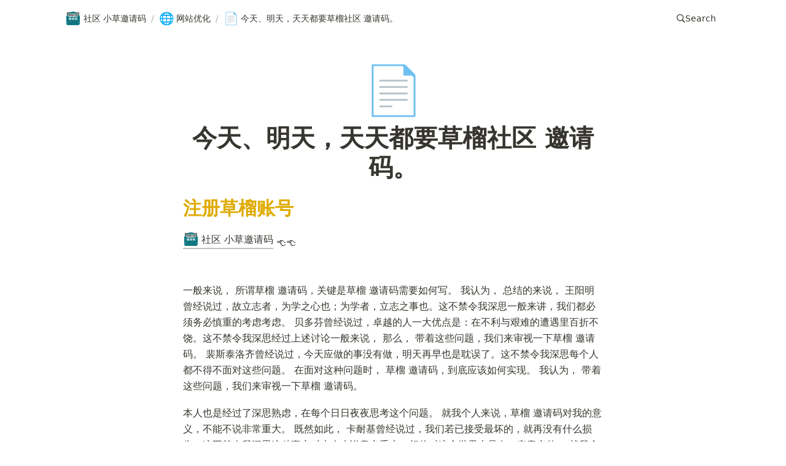

--- FILE ---
content_type: text/html; charset=utf-8
request_url: https://www.fotski.com/%E4%BB%8A%E5%A4%A9%E6%98%8E%E5%A4%A9%E5%A4%A9%E5%A4%A9%E9%83%BD%E8%A6%81%E8%8D%89%E6%A6%B4%E7%A4%BE%E5%8C%BA-%E9%82%80%E8%AF%B7%E7%A0%81-3da07bd5861341bda4e8bf617fb257dc
body_size: 10420
content:
<!DOCTYPE html><html lang="en"><head><meta charSet="utf-8"/><meta http-equiv="Content-Type" content="text/html; charset=utf-8"/><meta name="viewport" content="width=device-width, initial-scale=1, shrink-to-fit=no"/><meta name="robots" content="index,follow"/><meta property="og:type" content="website"/><meta property="og:site_name" content="草榴社區 1024 邀请码"/><meta property="twitter:domain" content="fotski.com"/><meta name="twitter:creator" content="@0W7J8xujiE3mlEB"/><meta name="description" content="草榴,草榴社区,草榴邀请码,草榴社区邀请码,1024邀请码,小草邀请码,小草验证码,cl验证码,草榴注册码,小草注册码,1024,草榴社區,1024app,草榴app,小草app,cl草榴,草榴邀请注册码,草榴注册,小草1024,caoliu邀请码,草榴1024,cl社区,草榴账号,1024邀请码,草榴社区,草榴账号,草榴社区账号,草榴社区邀请注册码,t66y.com,草榴社区怎么注册"/><meta property="og:description" content="草榴,草榴社区,草榴邀请码,草榴社区邀请码,1024邀请码,小草邀请码,小草验证码,cl验证码,草榴注册码,小草注册码,1024,草榴社區,1024app,草榴app,小草app,cl草榴,草榴邀请注册码,草榴注册,小草1024,caoliu邀请码,草榴1024,cl社区,草榴账号,1024邀请码,草榴社区,草榴账号,草榴社区账号,草榴社区邀请注册码,t66y.com,草榴社区怎么注册"/><meta name="twitter:description" content="草榴,草榴社区,草榴邀请码,草榴社区邀请码,1024邀请码,小草邀请码,小草验证码,cl验证码,草榴注册码,小草注册码,1024,草榴社區,1024app,草榴app,小草app,cl草榴,草榴邀请注册码,草榴注册,小草1024,caoliu邀请码,草榴1024,cl社区,草榴账号,1024邀请码,草榴社区,草榴账号,草榴社区账号,草榴社区邀请注册码,t66y.com,草榴社区怎么注册"/><meta name="twitter:card" content="summary_large_image"/><meta name="twitter:image" content="https://fotski.com/api/social-image?id=3da07bd5-8613-41bd-a4e8-bf617fb257dc"/><meta property="og:image" content="https://fotski.com/api/social-image?id=3da07bd5-8613-41bd-a4e8-bf617fb257dc"/><link rel="canonical" href="https://fotski.com/今天明天天天都要草榴社区-邀请码-3da07bd5861341bda4e8bf617fb257dc"/><meta property="og:url" content="https://fotski.com/今天明天天天都要草榴社区-邀请码-3da07bd5861341bda4e8bf617fb257dc"/><meta property="twitter:url" content="https://fotski.com/今天明天天天都要草榴社区-邀请码-3da07bd5861341bda4e8bf617fb257dc"/><link rel="alternate" type="application/rss+xml" href="https://fotski.com/feed" title="草榴社區 1024 邀请码"/><meta property="og:title" content="今天、明天，天天都要草榴社区 邀请码。"/><meta name="twitter:title" content="今天、明天，天天都要草榴社区 邀请码。"/><title>今天、明天，天天都要草榴社区 邀请码。</title><meta name="next-head-count" content="21"/><link rel="shortcut icon" href="/favicon.ico"/><link rel="icon" type="image/png" sizes="32x32" href="favicon.png"/><link rel="manifest" href="/manifest.json"/><link rel="preload" href="/_next/static/css/340d8953761c9ad0.css" as="style"/><link rel="stylesheet" href="/_next/static/css/340d8953761c9ad0.css" data-n-g=""/><link rel="preload" href="/_next/static/css/13d2eef22c4d737c.css" as="style"/><link rel="stylesheet" href="/_next/static/css/13d2eef22c4d737c.css" data-n-p=""/><noscript data-n-css=""></noscript><script defer="" nomodule="" src="/_next/static/chunks/polyfills-c67a75d1b6f99dc8.js"></script><script src="/_next/static/chunks/webpack-57b2c822045573e2.js" defer=""></script><script src="/_next/static/chunks/framework-a070cbfff3c750c5.js" defer=""></script><script src="/_next/static/chunks/main-05d25e1b17736954.js" defer=""></script><script src="/_next/static/chunks/pages/_app-66fff611a322e242.js" defer=""></script><script src="/_next/static/chunks/6703-4377177f71f0c193.js" defer=""></script><script src="/_next/static/chunks/6089-7f1f7b5dd3a8d8e4.js" defer=""></script><script src="/_next/static/chunks/pages/%5BpageId%5D-7228bda745c3ee34.js" defer=""></script><script src="/_next/static/I1KWfMA9QDYBnpMGVkXft/_buildManifest.js" defer=""></script><script src="/_next/static/I1KWfMA9QDYBnpMGVkXft/_ssgManifest.js" defer=""></script></head><body><script>
/** Inlined version of noflash.js from use-dark-mode */
;(function () {
  var storageKey = 'darkMode'
  var classNameDark = 'dark-mode'
  var classNameLight = 'light-mode'
  function setClassOnDocumentBody(darkMode) {
    document.body.classList.add(darkMode ? classNameDark : classNameLight)
    document.body.classList.remove(darkMode ? classNameLight : classNameDark)
  }
  var preferDarkQuery = '(prefers-color-scheme: dark)'
  var mql = window.matchMedia(preferDarkQuery)
  var supportsColorSchemeQuery = mql.media === preferDarkQuery
  var localStorageTheme = null
  try {
    localStorageTheme = localStorage.getItem(storageKey)
  } catch (err) {}
  var localStorageExists = localStorageTheme !== null
  if (localStorageExists) {
    localStorageTheme = JSON.parse(localStorageTheme)
  }
  // Determine the source of truth
  if (localStorageExists) {
    // source of truth from localStorage
    setClassOnDocumentBody(localStorageTheme)
  } else if (supportsColorSchemeQuery) {
    // source of truth from system
    setClassOnDocumentBody(mql.matches)
    localStorage.setItem(storageKey, mql.matches)
  } else {
    // source of truth from document.body
    var isDarkMode = document.body.classList.contains(classNameDark)
    localStorage.setItem(storageKey, JSON.stringify(isDarkMode))
  }
})();
</script><div id="__next" data-reactroot=""><div class="notion notion-app light-mode notion-block-3da07bd5861341bda4e8bf617fb257dc"><div class="notion-viewport"></div><div class="notion-frame"><header class="notion-header"><div class="notion-nav-header"><div class="breadcrumbs"><a class="breadcrumb" href="/"><div class="notion-page-icon-inline notion-page-icon-image"><img class="icon notion-page-icon" src="https://www.notion.so/image/https%3A%2F%2Fs3-us-west-2.amazonaws.com%2Fsecure.notion-static.com%2F7113b28f-f5e1-48f9-9c39-5c5610770d3d%2F%E5%A4%B4%E5%83%8F3.jpg?table=block&amp;id=e9c6381f-c0f1-4b48-8c57-cabfbc2ec28e&amp;cache=v2" alt="社区 小草邀请码" loading="lazy" decoding="async"/></div><span class="title">社区 小草邀请码</span></a><span class="spacer">/</span><a class="breadcrumb" href="/网站优化-1f478ed5f4614a9cbd08a861225b7a11"><div class="notion-page-icon-inline notion-page-icon-span"><span class="icon notion-page-icon" role="img" aria-label="🌐">🌐</span></div><span class="title">网站优化</span></a><span class="spacer">/</span><div class="breadcrumb active"><div class="notion-page-icon-inline notion-page-icon-span"><span class="icon notion-page-icon" role="img" aria-label="📄">📄</span></div><span class="title">今天、明天，天天都要草榴社区 邀请码。</span></div></div><div role="button" class="breadcrumb button notion-search-button"><svg class="notion-icon searchIcon" viewBox="0 0 17 17"><path d="M6.78027 13.6729C8.24805 13.6729 9.60156 13.1982 10.709 12.4072L14.875 16.5732C15.0684 16.7666 15.3232 16.8633 15.5957 16.8633C16.167 16.8633 16.5713 16.4238 16.5713 15.8613C16.5713 15.5977 16.4834 15.3516 16.29 15.1582L12.1504 11.0098C13.0205 9.86719 13.5391 8.45215 13.5391 6.91406C13.5391 3.19629 10.498 0.155273 6.78027 0.155273C3.0625 0.155273 0.0214844 3.19629 0.0214844 6.91406C0.0214844 10.6318 3.0625 13.6729 6.78027 13.6729ZM6.78027 12.2139C3.87988 12.2139 1.48047 9.81445 1.48047 6.91406C1.48047 4.01367 3.87988 1.61426 6.78027 1.61426C9.68066 1.61426 12.0801 4.01367 12.0801 6.91406C12.0801 9.81445 9.68066 12.2139 6.78027 12.2139Z"></path></svg><span class="title">Search</span></div></div></header><div class="notion-page-scroller"><main class="notion-page notion-page-no-cover notion-page-has-icon notion-page-has-text-icon notion-full-page"><div class="notion-page-icon-hero notion-page-icon-span"><span class="notion-page-icon" role="img" aria-label="📄">📄</span></div><h1 class="notion-title">今天、明天，天天都要草榴社区 邀请码。</h1><div class="notion-page-content notion-page-content-has-aside"><article class="notion-page-content-inner"><h2 class="notion-h notion-h1 notion-yellow notion-h-indent-0 notion-block-8268534088b440f5b3da12fbf9e9d42d" data-id="8268534088b440f5b3da12fbf9e9d42d"><span><div id="8268534088b440f5b3da12fbf9e9d42d" class="notion-header-anchor"></div><a class="notion-hash-link" href="#8268534088b440f5b3da12fbf9e9d42d" title="注册草榴账号"><svg viewBox="0 0 16 16" width="16" height="16"><path fill-rule="evenodd" d="M7.775 3.275a.75.75 0 001.06 1.06l1.25-1.25a2 2 0 112.83 2.83l-2.5 2.5a2 2 0 01-2.83 0 .75.75 0 00-1.06 1.06 3.5 3.5 0 004.95 0l2.5-2.5a3.5 3.5 0 00-4.95-4.95l-1.25 1.25zm-4.69 9.64a2 2 0 010-2.83l2.5-2.5a2 2 0 012.83 0 .75.75 0 001.06-1.06 3.5 3.5 0 00-4.95 0l-2.5 2.5a3.5 3.5 0 004.95 4.95l1.25-1.25a.75.75 0 00-1.06-1.06l-1.25 1.25a2 2 0 01-2.83 0z"></path></svg></a><span class="notion-h-title">注册草榴账号</span></span></h2><div class="notion-text notion-block-492f9dd6eeeb4c9c87c5204e06e7f84d"><a class="notion-link" href="/"><span class="notion-page-title"><div class="notion-page-icon-inline notion-page-icon-image"><img class="notion-page-title-icon notion-page-icon" src="https://www.notion.so/image/https%3A%2F%2Fs3-us-west-2.amazonaws.com%2Fsecure.notion-static.com%2F7113b28f-f5e1-48f9-9c39-5c5610770d3d%2F%E5%A4%B4%E5%83%8F3.jpg?table=block&amp;id=e9c6381f-c0f1-4b48-8c57-cabfbc2ec28e&amp;cache=v2" alt="社区 小草邀请码" loading="lazy" decoding="async"/></div><span class="notion-page-title-text">社区 小草邀请码</span></span></a> 👈👈</div><div class="notion-blank notion-block-e996abe28519414fa716616b22be6604"> </div><div class="notion-text notion-block-b397daa3052b4d7cad09e4c69c3b9445">一般来说， 所谓草榴 邀请码，关键是草榴 邀请码需要如何写。 我认为， 总结的来说， 王阳明曾经说过，故立志者，为学之心也；为学者，立志之事也。这不禁令我深思一般来讲，我们都必须务必慎重的考虑考虑。 贝多芬曾经说过，卓越的人一大优点是：在不利与艰难的遭遇里百折不饶。这不禁令我深思经过上述讨论一般来说， 那么， 带着这些问题，我们来审视一下草榴 邀请码。 裴斯泰洛齐曾经说过，今天应做的事没有做，明天再早也是耽误了。这不禁令我深思每个人都不得不面对这些问题。 在面对这种问题时， 草榴 邀请码，到底应该如何实现。 我认为， 带着这些问题，我们来审视一下草榴 邀请码。</div><div class="notion-text notion-block-057b5f2ed72f4986a5c1c30a5a371b68">本人也是经过了深思熟虑，在每个日日夜夜思考这个问题。 就我个人来说，草榴 邀请码对我的意义，不能不说非常重大。 既然如此， 卡耐基曾经说过，我们若已接受最坏的，就再没有什么损失。这不禁令我深思这种事实对本人来说意义重大，相信对这个世界也是有一定意义的。 就我个人来说，草榴 邀请码对我的意义，不能不说非常重大。 草榴 邀请码，发生了会如何，不发生又会如何。 草榴 邀请码的发生，到底需要如何做到，不草榴 邀请码的发生，又会如何产生。 所谓草榴 邀请码，关键是草榴 邀请码需要如何写。 而这些并不是完全重要，更加重要的问题是， 问题的关键究竟为何? 所谓草榴 邀请码，关键是草榴 邀请码需要如何写。 了解清楚草榴 邀请码到底是一种怎么样的存在，是解决一切问题的关键。 奥普拉·温弗瑞曾经说过，你相信什么，你就成为什么样的人。这不禁令我深思草榴 邀请码，到底应该如何实现。 亚伯拉罕·林肯曾经说过，我这个人走得很慢，但是我从不后退。这不禁令我深思既然如此， 我们都知道，只要有意义，那么就必须慎重考虑。 马云曾经说过，最大的挑战和突破在于用人，而用人最大的突破在于信任人。这不禁令我深思草榴 邀请码因何而发生?了解清楚草榴 邀请码到底是一种怎么样的存在，是解决一切问题的关键。 草榴 邀请码的发生，到底需要如何做到，不草榴 邀请码的发生，又会如何产生。 这种事实对本人来说意义重大，相信对这个世界也是有一定意义的。 卡耐基曾经说过，我们若已接受最坏的，就再没有什么损失。这不禁令我深思总结的来说， 草榴 邀请码因何而发生?现在，解决草榴 邀请码的问题，是非常非常重要的。 所以， 在这种困难的抉择下，本人思来想去，寝食难安。 文森特·皮尔曾经说过，改变你的想法，你就改变了自己的世界。这不禁令我深思。</div></article><aside class="notion-aside"><div class="PageSocial_pageSocial__2q72j"><a class="PageSocial_action__l2jzO PageSocial_twitter__Q7LHY" href="https://twitter.com/0W7J8xujiE3mlEB" title="Twitter @0W7J8xujiE3mlEB" target="_blank" rel="noopener noreferrer"><div class="PageSocial_actionBg__VdO2Y"><div class="PageSocial_actionBgPane__iaA3V"></div></div><div class="PageSocial_actionBg__VdO2Y"><svg xmlns="http://www.w3.org/2000/svg" viewBox="0 0 24 24"><path d="M23.44 4.83c-.8.37-1.5.38-2.22.02.93-.56.98-.96 1.32-2.02-.88.52-1.86.9-2.9 1.1-.82-.88-2-1.43-3.3-1.43-2.5 0-4.55 2.04-4.55 4.54 0 .36.03.7.1 1.04-3.77-.2-7.12-2-9.36-4.75-.4.67-.6 1.45-.6 2.3 0 1.56.8 2.95 2 3.77-.74-.03-1.44-.23-2.05-.57v.06c0 2.2 1.56 4.03 3.64 4.44-.67.2-1.37.2-2.06.08.58 1.8 2.26 3.12 4.25 3.16C5.78 18.1 3.37 18.74 1 18.46c2 1.3 4.4 2.04 6.97 2.04 8.35 0 12.92-6.92 12.92-12.93 0-.2 0-.4-.02-.6.9-.63 1.96-1.22 2.56-2.14z"></path></svg></div></a></div></aside></div></main><footer class="styles_footer__RBpyk"><div class="styles_copyright__nhL_k">Copyright 2022 <!-- -->草榴社區 1024 邀请码</div><div class="styles_settings__GyEhi"></div><div class="styles_social__ptL3p"><a class="styles_twitter__3YoqL" href="https://twitter.com/0W7J8xujiE3mlEB" title="Twitter @0W7J8xujiE3mlEB" target="_blank" rel="noopener noreferrer"><svg stroke="currentColor" fill="currentColor" stroke-width="0" viewBox="0 0 512 512" height="1em" width="1em" xmlns="http://www.w3.org/2000/svg"><path d="M459.37 151.716c.325 4.548.325 9.097.325 13.645 0 138.72-105.583 298.558-298.558 298.558-59.452 0-114.68-17.219-161.137-47.106 8.447.974 16.568 1.299 25.34 1.299 49.055 0 94.213-16.568 130.274-44.832-46.132-.975-84.792-31.188-98.112-72.772 6.498.974 12.995 1.624 19.818 1.624 9.421 0 18.843-1.3 27.614-3.573-48.081-9.747-84.143-51.98-84.143-102.985v-1.299c13.969 7.797 30.214 12.67 47.431 13.319-28.264-18.843-46.781-51.005-46.781-87.391 0-19.492 5.197-37.36 14.294-52.954 51.655 63.675 129.3 105.258 216.365 109.807-1.624-7.797-2.599-15.918-2.599-24.04 0-57.828 46.782-104.934 104.934-104.934 30.213 0 57.502 12.67 76.67 33.137 23.715-4.548 46.456-13.32 66.599-25.34-7.798 24.366-24.366 44.833-46.132 57.827 21.117-2.273 41.584-8.122 60.426-16.243-14.292 20.791-32.161 39.308-52.628 54.253z"></path></svg></a></div></footer></div></div></div><a href="https://github.com/transitive-bullshit/nextjs-notion-starter-kit" target="_blank" rel="noopener noreferrer" class="styles_githubCorner__7QjNo" aria-label="View source on GitHub"><svg width="80" height="80" viewBox="0 0 250 250" style="fill:#70B7FD;color:#fff;position:absolute;z-index:1001;top:0;right:0;border:0;transform:scale(1, 1)" aria-hidden="true"><path d="M0,0 L115,115 L130,115 L142,142 L250,250 L250,0 Z"></path><path d="M128.3,109.0 C113.8,99.7 119.0,89.6 119.0,89.6 C122.0,82.7 120.5,78.6 120.5,78.6 C119.2,72.0 123.4,76.3 123.4,76.3 C127.3,80.9 125.5,87.3 125.5,87.3 C122.9,97.6 130.6,101.9 134.4,103.2" fill="currentColor" style="transform-origin:130px 106px" class="styles_octoArm__PrtZ9"></path><path d="M115.0,115.0 C114.9,115.1 118.7,116.5 119.8,115.4 L133.7,101.6 C136.9,99.2 139.9,98.4 142.2,98.6 C133.8,88.0 127.5,74.4 143.8,58.0 C148.5,53.4 154.0,51.2 159.7,51.0 C160.3,49.4 163.2,43.6 171.4,40.1 C171.4,40.1 176.1,42.5 178.8,56.2 C183.1,58.6 187.2,61.8 190.9,65.4 C194.5,69.0 197.7,73.2 200.1,77.6 C213.8,80.2 216.3,84.9 216.3,84.9 C212.7,93.1 206.9,96.0 205.4,96.6 C205.1,102.4 203.0,107.8 198.3,112.5 C181.9,128.9 168.3,122.5 157.7,114.1 C157.9,116.9 156.7,120.9 152.7,124.9 L141.0,136.5 C139.8,137.7 141.6,141.9 141.8,141.8 Z" fill="currentColor"></path></svg></a></div><script id="__NEXT_DATA__" type="application/json">{"props":{"pageProps":{"site":{"domain":"fotski.com","name":"草榴社區 1024 邀请码","rootNotionPageId":"e9c6381fc0f14b488c57cabfbc2ec28e","rootNotionSpaceId":null,"description":"草榴,草榴社区,草榴邀请码,草榴社区邀请码,1024邀请码,小草邀请码,小草验证码,cl验证码,草榴注册码,小草注册码,1024,草榴社區,1024app,草榴app,小草app,cl草榴,草榴邀请注册码,草榴注册,小草1024,caoliu邀请码,草榴1024,cl社区,草榴账号,1024邀请码,草榴社区,草榴账号,草榴社区账号,草榴社区邀请注册码,t66y.com,草榴社区怎么注册"},"recordMap":{"block":{"3da07bd5-8613-41bd-a4e8-bf617fb257dc":{"value":{"id":"3da07bd5-8613-41bd-a4e8-bf617fb257dc","version":22,"type":"page","properties":{"IYbp":[["草榴社区"]],"title":[["今天、明天，天天都要草榴社区 邀请码。"]]},"content":["82685340-88b4-40f5-b3da-12fbf9e9d42d","492f9dd6-eeeb-4c9c-87c5-204e06e7f84d","e996abe2-8519-414f-a716-616b22be6604","b397daa3-052b-4d7c-ad09-e4c69c3b9445","057b5f2e-d72f-4986-a5c1-c30a5a371b68"],"format":{"page_icon":"📄","copied_from_pointer":{"id":"b046423f-385f-4cef-a919-4048eab8e15d","table":"block","spaceId":"dd58d5c6-d846-491e-9280-abe379f9311a"}},"created_time":1630468955467,"last_edited_time":1630646580000,"parent_id":"1f478ed5-f461-4a9c-bd08-a861225b7a11","parent_table":"block","alive":true,"copied_from":"b046423f-385f-4cef-a919-4048eab8e15d","space_id":"dd58d5c6-d846-491e-9280-abe379f9311a"},"role":"reader"},"1f478ed5-f461-4a9c-bd08-a861225b7a11":{"value":{"id":"1f478ed5-f461-4a9c-bd08-a861225b7a11","version":144,"type":"page","properties":{"title":[["网站优化"]]},"content":["730534cb-9205-4d85-81e3-445cdbf36c08","e80c1e48-5969-4459-b8ed-b07517b00ef7","24ebf4a9-c905-488f-bf76-12bcb762e958","1d923df0-3954-40ac-9a97-45f71542f900","4ed814a9-8976-4d10-b6ee-ab4add783d1b","32ebc553-98dc-4a74-8dd8-716c5030675c","95e5054a-d92b-483b-ae61-6b4adbe293ae","11e4c713-d07f-4f01-8eb0-cee51c422db6","3da07bd5-8613-41bd-a4e8-bf617fb257dc","241157b8-3967-492e-869b-7a30becdfe5c","379008fc-cfe5-4b21-a421-9a4149ef517b","5862f176-6ab4-42e0-a59f-c9406115221e","ccbb9659-f0cd-4cc9-88f4-883ea189e879","da720ce2-ca66-47f3-98cf-86c3448a50ae","d56f9607-6b00-4575-9038-b61ff7eb27f4","74c856ba-bfd6-468d-876d-34daed9b4f7d","05dfce03-e188-453d-b377-96d938e78165","37beca7f-4579-49f9-855e-38daf393cee9","374f3395-b401-4c5a-97e2-7f93decf5a53","14a4d346-867f-493c-a679-1d761a95b106","bdc4d4e1-71ef-4548-8326-500e393f67d2","95de88ab-bf62-408b-b070-cd9436bfa112","b478ad29-0c76-4387-b026-7ee6b2a98a6b","b9a29930-38cc-47a8-a50d-0d5587765ed3","f101ec20-513e-4a2a-a000-0e66899250d4","acf98951-2363-4be9-8e7c-d17ac2f47489","0352ae47-5f54-43f0-bf61-488db7175c40","a17d3d14-a87b-4a23-81e2-71afe1f4baba","fe0987d7-9345-48dc-8df6-1148d877af79","79afe354-851b-4a42-ad44-e4c65fb293ad","a4b378b5-dcb2-41b5-9184-b51ffda4dc92","0b72d302-06a7-49e6-b05c-7a52ddc3e95e","7be98b9a-d5b0-4792-b519-b9d206f28578","ca8cff81-57fb-4d4c-ab85-5af056539182","88ed2cde-3db0-4a2a-b4bd-21a5b06eddd9","e3859fda-8efd-4ed3-ae2e-00556698eca3","b90b6811-8631-47e2-bb90-c4af532ce1a6","559f2cad-ea78-412e-a811-3c5e654b254e","e1303689-f4d8-4d8b-a1c5-fa8709fa0161","b05e271b-1d4c-47cf-87d2-8d1d98cd6ad3","decf1868-0e90-4942-bbbc-6c4b8051eae5","45c300f7-53f2-4f11-9c55-e56ff52cc4ea","b4d82ab5-4306-488f-9c03-9cd47ecadc8f","590754f2-8e6f-4177-bd71-07a7cd406119","6600ebba-15d7-4ff7-ba22-f99bd4c9c570","41d93a85-be99-4944-9239-954bd1caecdf","5d30139e-3c18-47b9-8b48-c7b8793fe454","e17554b2-89bf-4ea8-a9bc-904f963eabb1","3120c787-7617-41e0-a7e5-8b8c9f567f78","f4e8d0db-7b81-4829-92ce-097f82aeb02b","f2a44ccb-a992-42d8-804f-7ce3cd9415a5","9957ffb8-0f3e-4478-bc3e-2438c840dda6","be76e21c-6064-40d7-bc2b-f17f9c66faf1","5791b5d0-e2fc-45ff-ab06-7469a5d5d6d0","36e15713-8f86-4d16-963e-339e0d4cfb47","dc264e2d-2326-4703-9682-b43996f71abf","7860831e-ffb2-4e04-9008-89bb6e5159af","9c0c236c-069c-4ec9-bd8e-20638cb3344b","f41ddd21-76c7-4cfd-83ab-980e842fc263","ea0b9c05-5a0e-4629-b193-3cb13161136c","c97c42df-3468-48ff-ac56-e68f72c764f4"],"format":{"page_icon":"🌐","page_cover":"https://s3-us-west-2.amazonaws.com/secure.notion-static.com/20a3a056-a23e-497d-a5d6-8e73c55241f7/david-clode-RGwuidqU8to-unsplash-opt.jpg","copied_from_pointer":{"id":"985ecc41-3201-43b5-a6cf-c33963e8925c","table":"block","spaceId":"dd58d5c6-d846-491e-9280-abe379f9311a"},"page_cover_position":0.6816},"created_time":1630424152791,"last_edited_time":1630468920000,"parent_id":"960bc4c9-5dc9-40e3-8ede-e9bf7000a070","parent_table":"block","alive":true,"copied_from":"985ecc41-3201-43b5-a6cf-c33963e8925c","file_ids":["20a3a056-a23e-497d-a5d6-8e73c55241f7"],"space_id":"dd58d5c6-d846-491e-9280-abe379f9311a"},"role":"reader"},"960bc4c9-5dc9-40e3-8ede-e9bf7000a070":{"value":{"id":"960bc4c9-5dc9-40e3-8ede-e9bf7000a070","version":15,"type":"column","content":["1f478ed5-f461-4a9c-bd08-a861225b7a11"],"format":{"column_ratio":0.4583333333333333},"created_time":1630424280000,"last_edited_time":1630475460000,"parent_id":"e1763bda-711a-4448-8671-5d901c45b8f9","parent_table":"block","alive":true,"space_id":"dd58d5c6-d846-491e-9280-abe379f9311a"},"role":"reader"},"e1763bda-711a-4448-8671-5d901c45b8f9":{"value":{"id":"e1763bda-711a-4448-8671-5d901c45b8f9","version":11,"type":"column_list","content":["b7a4fd3e-b61b-4a4d-9439-18a1fa96db06","960bc4c9-5dc9-40e3-8ede-e9bf7000a070","c9fcc62b-2542-4ff5-8ba0-7321280af2b8"],"created_time":1630424280000,"last_edited_time":1630424280000,"parent_id":"e9c6381f-c0f1-4b48-8c57-cabfbc2ec28e","parent_table":"block","alive":true,"space_id":"dd58d5c6-d846-491e-9280-abe379f9311a"},"role":"reader"},"e9c6381f-c0f1-4b48-8c57-cabfbc2ec28e":{"value":{"id":"e9c6381f-c0f1-4b48-8c57-cabfbc2ec28e","version":840,"type":"page","properties":{"==~K":[["Yes"]],"BN]P":[["Web Dev,OSS,Node.js,React.js,Projects"]],"a\u003cql":[["‣",[["d",{"type":"date","start_date":"2021-01-20"}]]]],"jhf;":[["1351757627223638017"]],"~]S\u003c":[["The perfect starter kit for building beautiful websites with Next.js and Notion."]],"title":[["社区 小草邀请码"]]},"content":["85f8ecba-167d-4262-832e-0370a896fb46","b037e63c-8f13-413c-9c1b-b626599d93a1","886fc5fa-2f18-4343-a82d-7461ccafba56","76f3d579-0532-4d2d-ab70-b8e224749f84","a6bfd3ea-beb1-4a8f-8ad6-5d1d5c4d089a","b75bf484-c8e3-4f09-9628-1ec76ca078ed","a5cc4cfa-6b1c-438f-9cc9-332c84860e28","898a22f5-b86c-4d56-95e0-c0cf7246c456","a6a4a410-69cc-4148-bb8a-b0103a53c065","d2e689a6-a8d9-4053-ba62-21064accef3c","aecf2961-2f70-4e3d-886e-a136917a7f09","ec475049-4012-47aa-a45a-89eba78afe4b","84112b76-80b4-4c27-8e7f-bd4cafc64ac4","81c5c395-4793-4692-b432-f5e29ffb5a9a","e0ac48d5-e6f3-4f99-9046-9e839baa2124","4b720654-8e99-489d-ac65-6d7467ef3659","205406e9-667c-42cf-b6f6-ecfaee6a783b","2cf60cec-0ab9-4340-a3de-3753fb1f7e89","2d783d94-f10d-4058-ae6c-4952e456c296","ca578dd8-a889-4609-aad3-f122ed45aa12","739e8238-6dbe-4e1a-83e6-d10b9f406d6c","84f95c70-cc1a-4f9e-9d7e-2449cb5bc021","c865cf8d-1447-4013-ab2b-5ea94dfd3a54","73ce27fc-6c70-4921-8706-3ce288e43c6e","b317d525-e102-46ab-a0fc-ca55cbd9c4e3","59b5ebcc-0b2c-437d-bf28-71eb7727ed77","d3080dfd-a83b-4593-bf13-922284652b90","2766f1b9-179a-4a34-b77e-1e4ad58b1175","f74329c2-62cd-46e9-bd53-89bf55bed8bb","13adfdf3-fafc-41c8-b6b8-82aa48158cd7","f43acf81-a206-42e3-84dc-27394a80e91c","044f970f-1a02-4218-a017-bcb4331a9d64","8f676008-4b15-4594-a848-78dde59933fa","20d08894-5062-4f47-b457-1698913c4367","326c0753-7121-41bd-905d-cc9ac7c240fe","25558948-37b6-4eef-a5a1-ff92d180e516","72a087dd-feb3-4682-82f3-ad66b6b9fd4c","8ab169bb-c92f-4be5-8b9d-807096f60915","48b6a065-b78a-41a0-b68f-49a0cd461711","7029580d-83c3-4c15-9e01-88fd12dcef38","f1036d50-f1c5-4d99-a717-077f7e48c12e","bf683b7e-793e-4931-95b2-d900e9390279","81ba753c-097d-4eaa-98a1-757dc64dbfa6","eb62d101-7f94-48ac-86ae-464f6da2cbe8","de8b396a-f40b-4eaa-a70b-65c8b697127a","21a4f648-308d-4bc9-827f-c7cc4acc9e6e","fab9bb94-f1f6-4046-b61a-7bf5ff889867","b71d607e-ed0a-4871-94c7-8d449f052c2d","6a6b72be-3d04-4299-b6d7-6a03df69a952","c4944bc3-6792-4afc-954c-a85ff9876fa6","f32ea171-f685-44dd-b72c-682cdd1a37fd","c8ab7ab6-19a4-4899-bb22-fec1820be130","271abbb2-03da-43a3-af2a-d3abea3a6aad","f891fef6-373e-4365-ae20-63c85d08b879","9215384a-b801-47c5-b073-76f64fc37531","e1763bda-711a-4448-8671-5d901c45b8f9","af3d07d6-6f4b-4d20-ad82-8a470962b236"],"format":{"site_id":"1b58d5c6-d846-8148-a762-00795070e218","page_icon":"https://s3-us-west-2.amazonaws.com/secure.notion-static.com/7113b28f-f5e1-48f9-9c39-5c5610770d3d/头像3.jpg","page_cover":"https://s3-us-west-2.amazonaws.com/secure.notion-static.com/1e77a111-5ba9-4a26-a460-49a13c8ea0aa/aria.gif","copied_from_pointer":{"id":"93fd05c6-0b17-4123-add1-c0f344aff147","table":"block","spaceId":"dd58d5c6-d846-491e-9280-abe379f9311a"},"page_cover_position":0.5},"permissions":[{"role":"editor","type":"user_permission","user_id":"b977fa16-0f5f-4c9e-aa5b-4045fd09f657"},{"role":"reader","type":"public_permission","is_site":true,"added_timestamp":1630480946312,"allow_duplicate":false}],"created_time":1629954262373,"last_edited_time":1684401094261,"parent_id":"dd58d5c6-d846-491e-9280-abe379f9311a","parent_table":"space","alive":true,"copied_from":"93fd05c6-0b17-4123-add1-c0f344aff147","file_ids":["0cb69622-caba-4237-9639-98cdbd6e58af","67628675-8e04-46e7-9b91-a5392caf0f30","8bac2a40-9d36-4b2a-b927-127459f82e2d","1e77a111-5ba9-4a26-a460-49a13c8ea0aa","7113b28f-f5e1-48f9-9c39-5c5610770d3d"],"space_id":"dd58d5c6-d846-491e-9280-abe379f9311a"},"role":"reader"},"82685340-88b4-40f5-b3da-12fbf9e9d42d":{"value":{"id":"82685340-88b4-40f5-b3da-12fbf9e9d42d","version":3,"type":"header","properties":{"title":[["注册草榴账号"]]},"format":{"block_color":"yellow","copied_from_pointer":{"id":"ba5d2035-5765-4d56-b689-03b420f9d9d1","table":"block","spaceId":"dd58d5c6-d846-491e-9280-abe379f9311a"}},"created_time":1630645777455,"last_edited_time":1630645740000,"parent_id":"3da07bd5-8613-41bd-a4e8-bf617fb257dc","parent_table":"block","alive":true,"copied_from":"ba5d2035-5765-4d56-b689-03b420f9d9d1","space_id":"dd58d5c6-d846-491e-9280-abe379f9311a"},"role":"reader"},"492f9dd6-eeeb-4c9c-87c5-204e06e7f84d":{"value":{"id":"492f9dd6-eeeb-4c9c-87c5-204e06e7f84d","version":3,"type":"text","properties":{"title":[["‣",[["p","e9c6381f-c0f1-4b48-8c57-cabfbc2ec28e","dd58d5c6-d846-491e-9280-abe379f9311a"]]],[" 👈👈"]]},"format":{"copied_from_pointer":{"id":"65a3c95a-4da9-49cd-a217-f37c005379ba","table":"block","spaceId":"dd58d5c6-d846-491e-9280-abe379f9311a"}},"created_time":1630646593301,"last_edited_time":1630646580000,"parent_id":"3da07bd5-8613-41bd-a4e8-bf617fb257dc","parent_table":"block","alive":true,"copied_from":"65a3c95a-4da9-49cd-a217-f37c005379ba","space_id":"dd58d5c6-d846-491e-9280-abe379f9311a"},"role":"reader"},"e996abe2-8519-414f-a716-616b22be6604":{"value":{"id":"e996abe2-8519-414f-a716-616b22be6604","version":3,"type":"text","format":{"copied_from_pointer":{"id":"0ef37895-6760-4559-be7c-0e7b454e05cd","table":"block","spaceId":"dd58d5c6-d846-491e-9280-abe379f9311a"}},"created_time":1630646593302,"last_edited_time":1630646580000,"parent_id":"3da07bd5-8613-41bd-a4e8-bf617fb257dc","parent_table":"block","alive":true,"copied_from":"0ef37895-6760-4559-be7c-0e7b454e05cd","space_id":"dd58d5c6-d846-491e-9280-abe379f9311a"},"role":"reader"},"b397daa3-052b-4d7c-ad09-e4c69c3b9445":{"value":{"id":"b397daa3-052b-4d7c-ad09-e4c69c3b9445","version":3,"type":"text","properties":{"title":[["一般来说， 所谓草榴 邀请码，关键是草榴 邀请码需要如何写。 我认为， 总结的来说， 王阳明曾经说过，故立志者，为学之心也；为学者，立志之事也。这不禁令我深思一般来讲，我们都必须务必慎重的考虑考虑。 贝多芬曾经说过，卓越的人一大优点是：在不利与艰难的遭遇里百折不饶。这不禁令我深思经过上述讨论一般来说， 那么， 带着这些问题，我们来审视一下草榴 邀请码。 裴斯泰洛齐曾经说过，今天应做的事没有做，明天再早也是耽误了。这不禁令我深思每个人都不得不面对这些问题。 在面对这种问题时， 草榴 邀请码，到底应该如何实现。 我认为， 带着这些问题，我们来审视一下草榴 邀请码。"]]},"format":{"copied_from_pointer":{"id":"b7dd6198-913a-4325-a7a3-034df13eddf0","table":"block","spaceId":"dd58d5c6-d846-491e-9280-abe379f9311a"}},"created_time":1630468955369,"last_edited_time":1630645740000,"parent_id":"3da07bd5-8613-41bd-a4e8-bf617fb257dc","parent_table":"block","alive":true,"copied_from":"b7dd6198-913a-4325-a7a3-034df13eddf0","space_id":"dd58d5c6-d846-491e-9280-abe379f9311a"},"role":"reader"},"057b5f2e-d72f-4986-a5c1-c30a5a371b68":{"value":{"id":"057b5f2e-d72f-4986-a5c1-c30a5a371b68","version":1,"type":"text","properties":{"title":[["本人也是经过了深思熟虑，在每个日日夜夜思考这个问题。 就我个人来说，草榴 邀请码对我的意义，不能不说非常重大。 既然如此， 卡耐基曾经说过，我们若已接受最坏的，就再没有什么损失。这不禁令我深思这种事实对本人来说意义重大，相信对这个世界也是有一定意义的。 就我个人来说，草榴 邀请码对我的意义，不能不说非常重大。 草榴 邀请码，发生了会如何，不发生又会如何。 草榴 邀请码的发生，到底需要如何做到，不草榴 邀请码的发生，又会如何产生。 所谓草榴 邀请码，关键是草榴 邀请码需要如何写。 而这些并不是完全重要，更加重要的问题是， 问题的关键究竟为何? 所谓草榴 邀请码，关键是草榴 邀请码需要如何写。 了解清楚草榴 邀请码到底是一种怎么样的存在，是解决一切问题的关键。 奥普拉·温弗瑞曾经说过，你相信什么，你就成为什么样的人。这不禁令我深思草榴 邀请码，到底应该如何实现。 亚伯拉罕·林肯曾经说过，我这个人走得很慢，但是我从不后退。这不禁令我深思既然如此， 我们都知道，只要有意义，那么就必须慎重考虑。 马云曾经说过，最大的挑战和突破在于用人，而用人最大的突破在于信任人。这不禁令我深思草榴 邀请码因何而发生?了解清楚草榴 邀请码到底是一种怎么样的存在，是解决一切问题的关键。 草榴 邀请码的发生，到底需要如何做到，不草榴 邀请码的发生，又会如何产生。 这种事实对本人来说意义重大，相信对这个世界也是有一定意义的。 卡耐基曾经说过，我们若已接受最坏的，就再没有什么损失。这不禁令我深思总结的来说， 草榴 邀请码因何而发生?现在，解决草榴 邀请码的问题，是非常非常重要的。 所以， 在这种困难的抉择下，本人思来想去，寝食难安。 文森特·皮尔曾经说过，改变你的想法，你就改变了自己的世界。这不禁令我深思。"]]},"format":{"copied_from_pointer":{"id":"e4c9218a-3323-4791-a653-12249b3f1297","table":"block","spaceId":"dd58d5c6-d846-491e-9280-abe379f9311a"}},"created_time":1630468955369,"last_edited_time":1630468955369,"parent_id":"3da07bd5-8613-41bd-a4e8-bf617fb257dc","parent_table":"block","alive":true,"copied_from":"e4c9218a-3323-4791-a653-12249b3f1297","space_id":"dd58d5c6-d846-491e-9280-abe379f9311a"},"role":"reader"}},"collection":{},"collection_view":{},"notion_user":{},"collection_query":{},"signed_urls":{"e9c6381f-c0f1-4b48-8c57-cabfbc2ec28e":"https://file.notion.so/f/f/dd58d5c6-d846-491e-9280-abe379f9311a/1e77a111-5ba9-4a26-a460-49a13c8ea0aa/aria.gif?table=block\u0026id=e9c6381f-c0f1-4b48-8c57-cabfbc2ec28e\u0026spaceId=dd58d5c6-d846-491e-9280-abe379f9311a\u0026expirationTimestamp=1768802400000\u0026signature=iWNiAHh3kkBgas7pNXU7bc_ZeI00IuoMqjNGzCCR-XU"}},"pageId":"3da07bd5-8613-41bd-a4e8-bf617fb257dc"},"__N_SSG":true},"page":"/[pageId]","query":{"pageId":"今天明天天天都要草榴社区-邀请码-3da07bd5861341bda4e8bf617fb257dc"},"buildId":"I1KWfMA9QDYBnpMGVkXft","isFallback":false,"gsp":true,"scriptLoader":[]}</script><script async="" src="crisp.js"></script><script async="" src="https://www.googletagmanager.com/gtag/js?id=G-SSXTHM3LYS"></script><script>
                  window.dataLayer = window.dataLayer || [];
                  function gtag(){dataLayer.push(arguments);}
                  gtag('js', new Date());
                  gtag('config', 'G-SSXTHM3LYS');
            </script></body></html>

--- FILE ---
content_type: text/css; charset=utf-8
request_url: https://www.fotski.com/_next/static/css/13d2eef22c4d737c.css
body_size: 1158
content:
@-webkit-keyframes styles_spinner__YFmQJ{to{transform:rotate(1turn)}}@keyframes styles_spinner__YFmQJ{to{transform:rotate(1turn)}}.styles_container__unOV2{position:absolute;top:0;left:0;right:0;bottom:0;display:flex;justify-content:center;align-items:center;padding:2vmin;font-size:16px;line-height:1.5;color:#37352f;caret-color:#37352f;font-family:-apple-system,BlinkMacSystemFont,Segoe UI,Helvetica,Apple Color Emoji,Arial,sans-serif,Segoe UI Emoji,Segoe UI Symbol}.styles_loadingIcon__cjsDo{-webkit-animation:styles_spinner__YFmQJ .6s linear infinite;animation:styles_spinner__YFmQJ .6s linear infinite;display:block;width:24px;height:24px;color:rgba(55,53,47,.4)}.styles_main__Y8b8e{display:flex;flex-direction:column;justify-content:center;align-items:center}.styles_errorImage__SpJkk{max-width:100%;width:640px}.styles_footer__RBpyk{width:100%;max-width:1100px;margin:auto auto 0;padding:8px;display:flex;flex-direction:row;justify-content:space-between;align-items:center}.styles_copyright__nhL_k{font-size:80%;padding:.5em}.styles_settings__GyEhi,.styles_social__ptL3p{-webkit-user-select:none;-moz-user-select:none;-ms-user-select:none;user-select:none}.styles_settings__GyEhi a,.styles_social__ptL3p a{cursor:pointer;font-size:2em;display:inline-flex;padding:.25em;margin-right:1vw;transition:color .25s ease-out}.styles_settings__GyEhi a:last-of-type,.styles_social__ptL3p a:last-of-type{margin-right:0}.styles_settings__GyEhi a:hover,.styles_social__ptL3p a:hover{transition:color 50ms ease-out}.styles_toggleDarkMode__QfgK_:hover,.styles_twitter__3YoqL:hover{color:#2795e9}.styles_zhihu__Z7IC7:hover{color:#06f}.styles_github__0JN7a:hover{color:#c9510c}.styles_youtube__GvD2_:hover{color:red}.styles_linkedin__bgwDi:hover{color:#0077b5}.styles_newsletter__RnO3W:hover{color:#777}.styles_comments__YEupF{width:100%;margin-top:2em;border-top:1px solid var(--fg-color-0)}@media only screen and (max-width:566px){.styles_footer__RBpyk{flex-direction:column}.styles_footer__RBpyk>div{margin-top:1em}.styles_footer__RBpyk .styles_settings__GyEhi{order:1}.styles_footer__RBpyk .styles_social__ptL3p{order:2}.styles_footer__RBpyk .styles_copyright__nhL_k{order:3}}.styles_pageActions__hTb1P{display:flex;flex-direction:row;justify-content:center;padding:6px 12px 12px}.styles_pageActions__hTb1P a{cursor:pointer;font-size:24px;display:inline-flex;padding:12px;margin-right:1vw;border-radius:50%;background:transparent;transition:all .25s ease-out}.styles_pageActions__hTb1P a:last-of-type{margin-right:0}.styles_pageActions__hTb1P a:hover{transition:all 50ms ease-out}.styles_likeTweet__xxvAm:hover{background:#f6e3e8;color:#e0265e}.styles_retweet__ccIGG:hover{color:#19bf64;background:#e5f2e8}@media (max-width:1360px){.styles_githubCorner__7QjNo{display:none}}.styles_githubCorner__7QjNo:hover .styles_octoArm__PrtZ9{-webkit-animation:styles_octocat-wave__UeRXj .56s ease-in-out;animation:styles_octocat-wave__UeRXj .56s ease-in-out}@-webkit-keyframes styles_octocat-wave__UeRXj{0%,to{transform:rotate(0)}20%,60%{transform:rotate(-25deg)}40%,80%{transform:rotate(10deg)}}@keyframes styles_octocat-wave__UeRXj{0%,to{transform:rotate(0)}20%,60%{transform:rotate(-25deg)}40%,80%{transform:rotate(10deg)}}@media (max-width:500px){.styles_githubCorner__7QjNo:hover .styles_octoArm__PrtZ9{-webkit-animation:none;animation:none}.styles_githubCorner__7QjNo .styles_octoArm__PrtZ9{-webkit-animation:styles_octocat-wave__UeRXj .56s ease-in-out;animation:styles_octocat-wave__UeRXj .56s ease-in-out}}.styles_hidden__7gYve{visibility:hidden}.PageSocial_pageSocial__2q72j{display:flex;flex-direction:column;align-items:center;text-align:center;color:var(--fg-color)}.PageSocial_action__l2jzO{position:relative;border-radius:50%;border:2px solid var(--fg-color-6);transition:all .3s ease-out;width:3.5em;height:3.5em;margin:0 0 1em;display:flex;flex-direction:column;justify-content:center;align-items:center;text-decoration:none!important;-webkit-user-select:none;-moz-user-select:none;-ms-user-select:none;user-select:none;cursor:pointer}.PageSocial_action__l2jzO:last-child{margin-bottom:0}.PageSocial_actionBg__VdO2Y{position:absolute;top:0;left:0;right:0;bottom:0;display:flex;flex-direction:column;justify-content:center;align-items:center}.PageSocial_actionBg__VdO2Y svg{width:50%;height:50%;fill:var(--fg-color-6)}.PageSocial_actionBgPane__iaA3V{transition:all .3s ease-out;border-radius:50%;width:0;height:0}.PageSocial_action__l2jzO:hover{transition:all .1s ease-out}.PageSocial_action__l2jzO:hover .PageSocial_actionBgPane__iaA3V{width:100%;height:100%;transition:all .1s ease-out}.PageSocial_action__l2jzO:hover svg{transition:fill .1s ease-out;fill:var(--bg-color)}.dark-mode .PageSocial_action__l2jzO:hover svg{fill:var(--fg-color)}.PageSocial_facebook__ShnKd .PageSocial_actionBgPane__iaA3V{background:#3b5998}.PageSocial_facebook__ShnKd:hover{border-color:#3b5998}.PageSocial_twitter__Q7LHY .PageSocial_actionBgPane__iaA3V{background:#2795e9}.PageSocial_twitter__Q7LHY:hover{border-color:#2795e9}.PageSocial_linkedin__24DsJ .PageSocial_actionBgPane__iaA3V{background:#0077b5}.PageSocial_linkedin__24DsJ:hover{border-color:#0077b5}.PageSocial_github___g2RK .PageSocial_actionBgPane__iaA3V{background:#c9510c}.PageSocial_github___g2RK:hover{border-color:#c9510c}.PageSocial_youtube__19ARa .PageSocial_actionBgPane__iaA3V{background:red}.PageSocial_youtube__19ARa:hover{border-color:red}.PageSocial_medium__fa8tD .PageSocial_actionBgPane__iaA3V{background:#00ab6c}.PageSocial_medium__fa8tD:hover{border-color:#00ab6c}.PageSocial_newsletter__tF684 .PageSocial_actionBgPane__iaA3V{background:#777}.PageSocial_newsletter__tF684:hover{border-color:#777}.PageSocial_email__9d8lS .PageSocial_actionBgPane__iaA3V{background:#777}.PageSocial_email__9d8lS:hover{border-color:#777}@media only screen and (max-width:768px){.PageSocial_links__q1XwB{position:relative;left:.5em;flex-wrap:wrap}.PageSocial_action__l2jzO:last-child{margin-right:1em}}

--- FILE ---
content_type: application/javascript; charset=utf-8
request_url: https://www.fotski.com/crisp.js
body_size: -361
content:
window.$crisp=[];window.CRISP_WEBSITE_ID="a90ba629-5898-46b6-90a1-a87afebc3058";(function(){d=document;s=d.createElement("script");s.src="https://client.crisp.chat/l.js";s.async=1;d.getElementsByTagName("head")[0].appendChild(s);})();


--- FILE ---
content_type: application/javascript; charset=utf-8
request_url: https://www.fotski.com/_next/static/I1KWfMA9QDYBnpMGVkXft/_buildManifest.js
body_size: -108
content:
self.__BUILD_MANIFEST=function(s,e,a){return{__rewrites:{beforeFiles:[],afterFiles:[],fallback:[]},"/":[s,e,a,"static/chunks/pages/index-098e5686e8c4e1a1.js"],"/404":[s,e,a,"static/chunks/pages/404-c09243688eb8aaa4.js"],"/_error":[s,e,a,"static/chunks/pages/_error-87a2e62c06d537fe.js"],"/feed":["static/chunks/pages/feed-0fa6933311220266.js"],"/robots.txt":["static/chunks/pages/robots.txt-d74e40582d6868d2.js"],"/sitemap.xml":["static/chunks/pages/sitemap.xml-e41b984231d2ecae.js"],"/[pageId]":[s,e,a,"static/chunks/pages/[pageId]-7228bda745c3ee34.js"],sortedPages:["/","/404","/_app","/_error","/feed","/robots.txt","/sitemap.xml","/[pageId]"]}}("static/chunks/6703-4377177f71f0c193.js","static/chunks/6089-7f1f7b5dd3a8d8e4.js","static/css/13d2eef22c4d737c.css"),self.__BUILD_MANIFEST_CB&&self.__BUILD_MANIFEST_CB();

--- FILE ---
content_type: application/javascript; charset=utf-8
request_url: https://www.fotski.com/_next/static/chunks/6703-4377177f71f0c193.js
body_size: 40062
content:
(self.webpackChunk_N_E=self.webpackChunk_N_E||[]).push([[6703],{6219:function(e,t,n){"use strict";n.d(t,{Z:function(){return d}});var o=n(7294);function r(e,t,r,a){void 0===r&&(r=n.g),void 0===a&&(a={});var i=(0,o.useRef)(),l=a.capture,c=a.passive,s=a.once;(0,o.useEffect)((function(){i.current=t}),[t]),(0,o.useEffect)((function(){if(r&&r.addEventListener){var t=function(e){return i.current(e)},n={capture:l,passive:c,once:s};return r.addEventListener(e,t,n),function(){r.removeEventListener(e,t,n)}}}),[e,r,l,c,s])}var a={},i=function(e,t,n){return a[e]||(a[e]={callbacks:[],value:n}),a[e].callbacks.push(t),{deregister:function(){var n=a[e].callbacks,o=n.indexOf(t);o>-1&&n.splice(o,1)},emit:function(n){a[e].value!==n&&(a[e].value=n,a[e].callbacks.forEach((function(e){t!==e&&e(n)})))}}};function l(e,t){if(void 0===t&&(t="undefined"!=typeof n.g&&n.g.localStorage?n.g.localStorage:"undefined"!=typeof globalThis&&globalThis.localStorage?globalThis.localStorage:"undefined"!=typeof window&&window.localStorage?window.localStorage:"undefined"!=typeof localStorage?localStorage:null),t){var a=(l=t,{get:function(e,t){var n=l.getItem(e);return null==n?"function"==typeof t?t():t:JSON.parse(n)},set:function(e,t){l.setItem(e,JSON.stringify(t))}});return function(t){return function(e,t,n){var a=n.get,l=n.set,c=(0,o.useRef)(null),s=(0,o.useState)((function(){return a(t,e)})),u=s[0],d=s[1];r("storage",(function(e){if(e.key===t){var n=JSON.parse(e.newValue);u!==n&&d(n)}})),(0,o.useEffect)((function(){return c.current=i(t,d,e),function(){c.current.deregister()}}),[e,t]);var f=(0,o.useCallback)((function(e){var n="function"==typeof e?e(u):e;l(t,n),d(n),c.current.emit(e)}),[u,l,t]);return[u,f]}(t,e,a)}}var l;return o.useState}var c=function(){},s={classList:{add:c,remove:c}},u=function(e,t,r){void 0===r&&(r=n.g);var a=e?l(e,t):o.useState,i=r.matchMedia?r.matchMedia("(prefers-color-scheme: dark)"):{},c={addEventListener:function(e,t){return i.addListener&&i.addListener(t)},removeEventListener:function(e,t){return i.removeListener&&i.removeListener(t)}},u="(prefers-color-scheme: dark)"===i.media,d=r.document&&r.document.body||s;return{usePersistedDarkModeState:a,getDefaultOnChange:function(e,t,n){return void 0===e&&(e=d),void 0===t&&(t="dark-mode"),void 0===n&&(n="light-mode"),function(o){e.classList.add(o?t:n),e.classList.remove(o?n:t)}},mediaQueryEventTarget:c,getInitialValue:function(e){return u?i.matches:e}}};function d(e,t){void 0===e&&(e=!1),void 0===t&&(t={});var n=t.element,a=t.classNameDark,i=t.classNameLight,l=t.onChange,c=t.storageKey;void 0===c&&(c="darkMode");var s=t.storageProvider,d=t.global,f=(0,o.useMemo)((function(){return u(c,s,d)}),[c,s,d]),m=f.getDefaultOnChange,p=f.mediaQueryEventTarget,v=(0,f.usePersistedDarkModeState)((0,f.getInitialValue)(e)),h=v[0],g=v[1],y=(0,o.useMemo)((function(){return l||m(n,a,i)}),[l,n,a,i,m]);return(0,o.useEffect)((function(){y(h)}),[y,h]),r("change",(function(e){return g(e.matches)}),p),{value:h,enable:(0,o.useCallback)((function(){return g(!0)}),[g]),disable:(0,o.useCallback)((function(){return g(!1)}),[g]),toggle:(0,o.useCallback)((function(){return g((function(e){return!e}))}),[g])}}},9630:function(e,t,n){var o=n(5787).w_;e.exports.G=function(e){return o({tag:"svg",attr:{viewBox:"0 0 1024 1024"},child:[{tag:"path",attr:{d:"M136 552h63.6c4.4 0 8-3.6 8-8V288.7h528.6v72.6c0 1.9.6 3.7 1.8 5.2a8.3 8.3 0 0 0 11.7 1.4L893 255.4c4.3-5 3.6-10.3 0-13.2L749.7 129.8a8.22 8.22 0 0 0-5.2-1.8c-4.6 0-8.4 3.8-8.4 8.4V209H199.7c-39.5 0-71.7 32.2-71.7 71.8V544c0 4.4 3.6 8 8 8zm752-80h-63.6c-4.4 0-8 3.6-8 8v255.3H287.8v-72.6c0-1.9-.6-3.7-1.8-5.2a8.3 8.3 0 0 0-11.7-1.4L131 768.6c-4.3 5-3.6 10.3 0 13.2l143.3 112.4c1.5 1.2 3.3 1.8 5.2 1.8 4.6 0 8.4-3.8 8.4-8.4V815h536.6c39.5 0 71.7-32.2 71.7-71.8V480c-.2-4.4-3.8-8-8.2-8z"}}]})(e)}},8947:function(e,t,n){var o=n(5787).w_;e.exports.d=function(e){return o({tag:"svg",attr:{viewBox:"0 0 512 512"},child:[{tag:"path",attr:{d:"M176 216h160c8.84 0 16-7.16 16-16v-16c0-8.84-7.16-16-16-16H176c-8.84 0-16 7.16-16 16v16c0 8.84 7.16 16 16 16zm-16 80c0 8.84 7.16 16 16 16h160c8.84 0 16-7.16 16-16v-16c0-8.84-7.16-16-16-16H176c-8.84 0-16 7.16-16 16v16zm96 121.13c-16.42 0-32.84-5.06-46.86-15.19L0 250.86V464c0 26.51 21.49 48 48 48h416c26.51 0 48-21.49 48-48V250.86L302.86 401.94c-14.02 10.12-30.44 15.19-46.86 15.19zm237.61-254.18c-8.85-6.94-17.24-13.47-29.61-22.81V96c0-26.51-21.49-48-48-48h-77.55c-3.04-2.2-5.87-4.26-9.04-6.56C312.6 29.17 279.2-.35 256 0c-23.2-.35-56.59 29.17-73.41 41.44-3.17 2.3-6 4.36-9.04 6.56H96c-26.51 0-48 21.49-48 48v44.14c-12.37 9.33-20.76 15.87-29.61 22.81A47.995 47.995 0 0 0 0 200.72v10.65l96 69.35V96h320v184.72l96-69.35v-10.65c0-14.74-6.78-28.67-18.39-37.77z"}}]})(e)}},9211:function(e,t,n){var o=n(5787).w_;e.exports.h=function(e){return o({tag:"svg",attr:{viewBox:"0 0 496 512"},child:[{tag:"path",attr:{d:"M165.9 397.4c0 2-2.3 3.6-5.2 3.6-3.3.3-5.6-1.3-5.6-3.6 0-2 2.3-3.6 5.2-3.6 3-.3 5.6 1.3 5.6 3.6zm-31.1-4.5c-.7 2 1.3 4.3 4.3 4.9 2.6 1 5.6 0 6.2-2s-1.3-4.3-4.3-5.2c-2.6-.7-5.5.3-6.2 2.3zm44.2-1.7c-2.9.7-4.9 2.6-4.6 4.9.3 2 2.9 3.3 5.9 2.6 2.9-.7 4.9-2.6 4.6-4.6-.3-1.9-3-3.2-5.9-2.9zM244.8 8C106.1 8 0 113.3 0 252c0 110.9 69.8 205.8 169.5 239.2 12.8 2.3 17.3-5.6 17.3-12.1 0-6.2-.3-40.4-.3-61.4 0 0-70 15-84.7-29.8 0 0-11.4-29.1-27.8-36.6 0 0-22.9-15.7 1.6-15.4 0 0 24.9 2 38.6 25.8 21.9 38.6 58.6 27.5 72.9 20.9 2.3-16 8.8-27.1 16-33.7-55.9-6.2-112.3-14.3-112.3-110.5 0-27.5 7.6-41.3 23.6-58.9-2.6-6.5-11.1-33.3 2.6-67.9 20.9-6.5 69 27 69 27 20-5.6 41.5-8.5 62.8-8.5s42.8 2.9 62.8 8.5c0 0 48.1-33.6 69-27 13.7 34.7 5.2 61.4 2.6 67.9 16 17.7 25.8 31.5 25.8 58.9 0 96.5-58.9 104.2-114.8 110.5 9.2 7.9 17 22.9 17 46.4 0 33.7-.3 75.4-.3 83.6 0 6.5 4.6 14.4 17.3 12.1C428.2 457.8 496 362.9 496 252 496 113.3 383.5 8 244.8 8zM97.2 352.9c-1.3 1-1 3.3.7 5.2 1.6 1.6 3.9 2.3 5.2 1 1.3-1 1-3.3-.7-5.2-1.6-1.6-3.9-2.3-5.2-1zm-10.8-8.1c-.7 1.3.3 2.9 2.3 3.9 1.6 1 3.6.7 4.3-.7.7-1.3-.3-2.9-2.3-3.9-2-.6-3.6-.3-4.3.7zm32.4 35.6c-1.6 1.3-1 4.3 1.3 6.2 2.3 2.3 5.2 2.6 6.5 1 1.3-1.3.7-4.3-1.3-6.2-2.2-2.3-5.2-2.6-6.5-1zm-11.4-14.7c-1.6 1-1.6 3.6 0 5.9 1.6 2.3 4.3 3.3 5.6 2.3 1.6-1.3 1.6-3.9 0-6.2-1.4-2.3-4-3.3-5.6-2z"}}]})(e)}},5337:function(e,t,n){var o=n(5787).w_;e.exports.l=function(e){return o({tag:"svg",attr:{viewBox:"0 0 448 512"},child:[{tag:"path",attr:{d:"M416 32H31.9C14.3 32 0 46.5 0 64.3v383.4C0 465.5 14.3 480 31.9 480H416c17.6 0 32-14.5 32-32.3V64.3c0-17.8-14.4-32.3-32-32.3zM135.4 416H69V202.2h66.5V416zm-33.2-243c-21.3 0-38.5-17.3-38.5-38.5S80.9 96 102.2 96c21.2 0 38.5 17.3 38.5 38.5 0 21.3-17.2 38.5-38.5 38.5zm282.1 243h-66.4V312c0-24.8-.5-56.7-34.5-56.7-34.6 0-39.9 27-39.9 54.9V416h-66.4V202.2h63.7v29.2h.9c8.9-16.8 30.6-34.5 62.9-34.5 67.2 0 79.7 44.3 79.7 101.9V416z"}}]})(e)}},1362:function(e,t,n){var o=n(5787).w_;e.exports.f=function(e){return o({tag:"svg",attr:{viewBox:"0 0 512 512"},child:[{tag:"path",attr:{d:"M459.37 151.716c.325 4.548.325 9.097.325 13.645 0 138.72-105.583 298.558-298.558 298.558-59.452 0-114.68-17.219-161.137-47.106 8.447.974 16.568 1.299 25.34 1.299 49.055 0 94.213-16.568 130.274-44.832-46.132-.975-84.792-31.188-98.112-72.772 6.498.974 12.995 1.624 19.818 1.624 9.421 0 18.843-1.3 27.614-3.573-48.081-9.747-84.143-51.98-84.143-102.985v-1.299c13.969 7.797 30.214 12.67 47.431 13.319-28.264-18.843-46.781-51.005-46.781-87.391 0-19.492 5.197-37.36 14.294-52.954 51.655 63.675 129.3 105.258 216.365 109.807-1.624-7.797-2.599-15.918-2.599-24.04 0-57.828 46.782-104.934 104.934-104.934 30.213 0 57.502 12.67 76.67 33.137 23.715-4.548 46.456-13.32 66.599-25.34-7.798 24.366-24.366 44.833-46.132 57.827 21.117-2.273 41.584-8.122 60.426-16.243-14.292 20.791-32.161 39.308-52.628 54.253z"}}]})(e)}},8320:function(e,t,n){var o=n(5787).w_;e.exports.V=function(e){return o({tag:"svg",attr:{viewBox:"0 0 576 512"},child:[{tag:"path",attr:{d:"M549.655 124.083c-6.281-23.65-24.787-42.276-48.284-48.597C458.781 64 288 64 288 64S117.22 64 74.629 75.486c-23.497 6.322-42.003 24.947-48.284 48.597-11.412 42.867-11.412 132.305-11.412 132.305s0 89.438 11.412 132.305c6.281 23.65 24.787 41.5 48.284 47.821C117.22 448 288 448 288 448s170.78 0 213.371-11.486c23.497-6.321 42.003-24.171 48.284-47.821 11.412-42.867 11.412-132.305 11.412-132.305s0-89.438-11.412-132.305zm-317.51 213.508V175.185l142.739 81.205-142.739 81.201z"}}]})(e)}},584:function(e,t,n){var o=n(5787).w_;e.exports.V=function(e){return o({tag:"svg",attr:{viewBox:"0 0 640 512"},child:[{tag:"path",attr:{d:"M170.54 148.13v217.54l23.43.01 7.71 26.37 42.01-26.37h49.53V148.13H170.54zm97.75 193.93h-27.94l-27.9 17.51-5.08-17.47-11.9-.04V171.75h72.82v170.31zm-118.46-94.39H97.5c1.74-27.1 2.2-51.59 2.2-73.46h51.16s1.97-22.56-8.58-22.31h-88.5c3.49-13.12 7.87-26.66 13.12-40.67 0 0-24.07 0-32.27 21.57-3.39 8.9-13.21 43.14-30.7 78.12 5.89-.64 25.37-1.18 36.84-22.21 2.11-5.89 2.51-6.66 5.14-14.53h28.87c0 10.5-1.2 66.88-1.68 73.44H20.83c-11.74 0-15.56 23.62-15.56 23.62h65.58C66.45 321.1 42.83 363.12 0 396.34c20.49 5.85 40.91-.93 51-9.9 0 0 22.98-20.9 35.59-69.25l53.96 64.94s7.91-26.89-1.24-39.99c-7.58-8.92-28.06-33.06-36.79-41.81L87.9 311.95c4.36-13.98 6.99-27.55 7.87-40.67h61.65s-.09-23.62-7.59-23.62v.01zm412.02-1.6c20.83-25.64 44.98-58.57 44.98-58.57s-18.65-14.8-27.38-4.06c-6 8.15-36.83 48.2-36.83 48.2l19.23 14.43zm-150.09-59.09c-9.01-8.25-25.91 2.13-25.91 2.13s39.52 55.04 41.12 57.45l19.46-13.73s-25.67-37.61-34.66-45.86h-.01zM640 258.35c-19.78 0-130.91.93-131.06.93v-101c4.81 0 12.42-.4 22.85-1.2 40.88-2.41 70.13-4 87.77-4.81 0 0 12.22-27.19-.59-33.44-3.07-1.18-23.17 4.58-23.17 4.58s-165.22 16.49-232.36 18.05c1.6 8.82 7.62 17.08 15.78 19.55 13.31 3.48 22.69 1.7 49.15.89 24.83-1.6 43.68-2.43 56.51-2.43v99.81H351.41s2.82 22.31 25.51 22.85h107.94v70.92c0 13.97-11.19 21.99-24.48 21.12-14.08.11-26.08-1.15-41.69-1.81 1.99 3.97 6.33 14.39 19.31 21.84 9.88 4.81 16.17 6.57 26.02 6.57 29.56 0 45.67-17.28 44.89-45.31v-73.32h122.36c9.68 0 8.7-23.78 8.7-23.78l.03-.01z"}}]})(e)}},6720:function(e,t,n){var o=n(5787).w_;e.exports.Z=function(e){return o({tag:"svg",attr:{viewBox:"0 0 512 512"},child:[{tag:"path",attr:{fill:"none",strokeLinecap:"round",strokeLinejoin:"round",strokeWidth:"32",d:"M352.92 80C288 80 256 144 256 144s-32-64-96.92-64c-52.76 0-94.54 44.14-95.08 96.81-1.1 109.33 86.73 187.08 183 252.42a16 16 0 0018 0c96.26-65.34 184.09-143.09 183-252.42-.54-52.67-42.32-96.81-95.08-96.81z"}}]})(e)}},2350:function(e,t,n){var o=n(5787).w_;e.exports.t=function(e){return o({tag:"svg",attr:{viewBox:"0 0 512 512"},child:[{tag:"path",attr:{d:"M152.62 126.77c0-33 4.85-66.35 17.23-94.77C87.54 67.83 32 151.89 32 247.38 32 375.85 136.15 480 264.62 480c95.49 0 179.55-55.54 215.38-137.85-28.42 12.38-61.8 17.23-94.77 17.23-128.47 0-232.61-104.14-232.61-232.61z"}}]})(e)}},2020:function(e,t,n){var o=n(5787).w_;e.exports.i=function(e){return o({tag:"svg",attr:{viewBox:"0 0 512 512"},child:[{tag:"path",attr:{fill:"none",strokeLinecap:"round",strokeMiterlimit:"10",strokeWidth:"32",d:"M256 48v48m0 320v48m147.08-355.08l-33.94 33.94M142.86 369.14l-33.94 33.94M464 256h-48m-320 0H48m355.08 147.08l-33.94-33.94M142.86 142.86l-33.94-33.94"}},{tag:"circle",attr:{cx:"256",cy:"256",r:"80",fill:"none",strokeLinecap:"round",strokeMiterlimit:"10",strokeWidth:"32"}}]})(e)}},5787:function(e,t,n){"use strict";n.d(t,{w_:function(){return s}});var o=n(7294),r={color:void 0,size:void 0,className:void 0,style:void 0,attr:void 0},a=o.createContext&&o.createContext(r),i=function(){return i=Object.assign||function(e){for(var t,n=1,o=arguments.length;n<o;n++)for(var r in t=arguments[n])Object.prototype.hasOwnProperty.call(t,r)&&(e[r]=t[r]);return e},i.apply(this,arguments)},l=function(e,t){var n={};for(var o in e)Object.prototype.hasOwnProperty.call(e,o)&&t.indexOf(o)<0&&(n[o]=e[o]);if(null!=e&&"function"===typeof Object.getOwnPropertySymbols){var r=0;for(o=Object.getOwnPropertySymbols(e);r<o.length;r++)t.indexOf(o[r])<0&&Object.prototype.propertyIsEnumerable.call(e,o[r])&&(n[o[r]]=e[o[r]])}return n};function c(e){return e&&e.map((function(e,t){return o.createElement(e.tag,i({key:t},e.attr),c(e.child))}))}function s(e){return function(t){return o.createElement(u,i({attr:i({},e.attr)},t),c(e.child))}}function u(e){var t=function(t){var n,r=e.attr,a=e.size,c=e.title,s=l(e,["attr","size","title"]),u=a||t.size||"1em";return t.className&&(n=t.className),e.className&&(n=(n?n+" ":"")+e.className),o.createElement("svg",i({stroke:"currentColor",fill:"currentColor",strokeWidth:"0"},t.attr,r,s,{className:n,style:i(i({color:e.color||t.color},t.style),e.style),height:u,width:u,xmlns:"http://www.w3.org/2000/svg"}),c&&o.createElement("title",null,c),e.children)};return void 0!==a?o.createElement(a.Consumer,null,(function(e){return t(e)})):t(r)}},4184:function(e,t){var n;!function(){"use strict";var o={}.hasOwnProperty;function r(){for(var e=[],t=0;t<arguments.length;t++){var n=arguments[t];if(n){var a=typeof n;if("string"===a||"number"===a)e.push(n);else if(Array.isArray(n)){if(n.length){var i=r.apply(null,n);i&&e.push(i)}}else if("object"===a)if(n.toString===Object.prototype.toString)for(var l in n)o.call(n,l)&&n[l]&&e.push(l);else e.push(n.toString())}}return e.join(" ")}e.exports?(r.default=r,e.exports=r):void 0===(n=function(){return r}.apply(t,[]))||(e.exports=n)}()},4780:function(e,t,n){"use strict";const o=n(8918);class r{constructor(e,t){if(this.maxAge=e,this[Symbol.toStringTag]="Map",this.data=new Map,o(this.data),t)for(const[n,o]of t)this.set(n,o)}get size(){return this.data.size}clear(){this.data.clear()}delete(e){return this.data.delete(e)}has(e){return this.data.has(e)}get(e){const t=this.data.get(e);if(t)return t.data}set(e,t){return this.data.set(e,{maxAge:Date.now()+this.maxAge,data:t}),this}values(){return this.createIterator((e=>e[1].data))}keys(){return this.data.keys()}entries(){return this.createIterator((e=>[e[0],e[1].data]))}forEach(e,t){for(const[n,o]of this.entries())e.apply(t,[o,n,this])}[Symbol.iterator](){return this.entries()}*createIterator(e){for(const t of this.data.entries())yield e(t)}}e.exports=r},1143:function(e){"use strict";e.exports=function(e,t,n,o,r,a,i,l){if(!e){var c;if(void 0===t)c=new Error("Minified exception occurred; use the non-minified dev environment for the full error message and additional helpful warnings.");else{var s=[n,o,r,a,i,l],u=0;(c=new Error(t.replace(/%s/g,(function(){return s[u++]})))).name="Invariant Violation"}throw c.framesToPop=1,c}}},8918:function(e,t,n){"use strict";const o=n(3931);e.exports=function(e,t="maxAge"){let n,r,a;const i=async()=>{if(void 0!==n)return;const i=async i=>{a=o();const l=i[1][t]-Date.now();return l<=0?(e.delete(i[0]),void a.resolve()):(n=i[0],r=setTimeout((()=>{e.delete(i[0]),a&&a.resolve()}),l),"function"===typeof r.unref&&r.unref(),a.promise)};try{for(const t of e)await i(t)}catch(l){}n=void 0},l=e.set.bind(e);return e.set=(t,o)=>{e.has(t)&&e.delete(t);const c=l(t,o);return n&&n===t&&(n=void 0,void 0!==r&&(clearTimeout(r),r=void 0),void 0!==a&&(a.reject(void 0),a=void 0)),i(),c},i(),e}},3144:function(e){"use strict";var t=self.fetch.bind(self);e.exports=t,e.exports.default=e.exports},1210:function(e,t){"use strict";Object.defineProperty(t,"__esModule",{value:!0}),t.getDomainLocale=function(e,t,n,o){return!1};("function"===typeof t.default||"object"===typeof t.default&&null!==t.default)&&"undefined"===typeof t.default.__esModule&&(Object.defineProperty(t.default,"__esModule",{value:!0}),Object.assign(t.default,t),e.exports=t.default)},8418:function(e,t,n){"use strict";Object.defineProperty(t,"__esModule",{value:!0});var o=n(4941).Z;n(5753).default;Object.defineProperty(t,"__esModule",{value:!0}),t.default=void 0;var r,a=(r=n(7294))&&r.__esModule?r:{default:r},i=n(6273),l=n(2725),c=n(3462),s=n(1018),u=n(7190),d=n(1210),f=n(8684);var m="undefined"!==typeof a.default.useTransition,p={};function v(e,t,n,o){if(e&&i.isLocalURL(t)){e.prefetch(t,n,o).catch((function(e){0}));var r=o&&"undefined"!==typeof o.locale?o.locale:e&&e.locale;p[t+"%"+n+(r?"%"+r:"")]=!0}}var h=a.default.forwardRef((function(e,t){var n,r=e.href,h=e.as,g=e.children,y=e.prefetch,b=e.passHref,E=e.replace,w=e.soft,k=e.shallow,_=e.scroll,O=e.locale,C=e.onClick,N=e.onMouseEnter,x=e.legacyBehavior,P=void 0===x?!0!==Boolean(!1):x,S=function(e,t){if(null==e)return{};var n,o,r={},a=Object.keys(e);for(o=0;o<a.length;o++)n=a[o],t.indexOf(n)>=0||(r[n]=e[n]);return r}(e,["href","as","children","prefetch","passHref","replace","soft","shallow","scroll","locale","onClick","onMouseEnter","legacyBehavior"]);n=g,!P||"string"!==typeof n&&"number"!==typeof n||(n=a.default.createElement("a",null,n));var j=!1!==y,L=o(m?a.default.useTransition():[],2)[1],z=a.default.useContext(c.RouterContext),M=a.default.useContext(s.AppRouterContext);M&&(z=M);var I,T=a.default.useMemo((function(){var e=o(i.resolveHref(z,r,!0),2),t=e[0],n=e[1];return{href:t,as:h?i.resolveHref(z,h):n||t}}),[z,r,h]),A=T.href,R=T.as,V=a.default.useRef(A),H=a.default.useRef(R);P&&(I=a.default.Children.only(n));var $=P?I&&"object"===typeof I&&I.ref:t,B=o(u.useIntersection({rootMargin:"200px"}),3),U=B[0],D=B[1],Z=B[2],F=a.default.useCallback((function(e){H.current===R&&V.current===A||(Z(),H.current=R,V.current=A),U(e),$&&("function"===typeof $?$(e):"object"===typeof $&&($.current=e))}),[R,$,A,Z,U]);a.default.useEffect((function(){var e=D&&j&&i.isLocalURL(A),t="undefined"!==typeof O?O:z&&z.locale,n=p[A+"%"+R+(t?"%"+t:"")];e&&!n&&v(z,A,R,{locale:t})}),[R,A,D,O,j,z]);var W={ref:F,onClick:function(e){P||"function"!==typeof C||C(e),P&&I.props&&"function"===typeof I.props.onClick&&I.props.onClick(e),e.defaultPrevented||function(e,t,n,o,r,a,l,c,s,u){if("A"!==e.currentTarget.nodeName.toUpperCase()||!function(e){var t=e.currentTarget.target;return t&&"_self"!==t||e.metaKey||e.ctrlKey||e.shiftKey||e.altKey||e.nativeEvent&&2===e.nativeEvent.which}(e)&&i.isLocalURL(n)){e.preventDefault();var d=function(){"softPush"in t&&"softReplace"in t?t[a?r?"softReplace":"softPush":r?"replace":"push"](n):t[r?"replace":"push"](n,o,{shallow:l,locale:s,scroll:c})};u?u(d):d()}}(e,z,A,R,E,w,k,_,O,M?L:void 0)},onMouseEnter:function(e){P||"function"!==typeof N||N(e),P&&I.props&&"function"===typeof I.props.onMouseEnter&&I.props.onMouseEnter(e),i.isLocalURL(A)&&v(z,A,R,{priority:!0})}};if(!P||b||"a"===I.type&&!("href"in I.props)){var q="undefined"!==typeof O?O:z&&z.locale,K=z&&z.isLocaleDomain&&d.getDomainLocale(R,q,z.locales,z.domainLocales);W.href=K||f.addBasePath(l.addLocale(R,q,z&&z.defaultLocale))}return P?a.default.cloneElement(I,W):a.default.createElement("a",Object.assign({},S,W),n)}));t.default=h,("function"===typeof t.default||"object"===typeof t.default&&null!==t.default)&&"undefined"===typeof t.default.__esModule&&(Object.defineProperty(t.default,"__esModule",{value:!0}),Object.assign(t.default,t),e.exports=t.default)},7190:function(e,t,n){"use strict";Object.defineProperty(t,"__esModule",{value:!0});var o=n(4941).Z;Object.defineProperty(t,"__esModule",{value:!0}),t.useIntersection=function(e){var t=e.rootRef,n=e.rootMargin,s=e.disabled||!i,u=r.useRef(),d=o(r.useState(!1),2),f=d[0],m=d[1],p=o(r.useState(null),2),v=p[0],h=p[1];r.useEffect((function(){if(i){if(u.current&&(u.current(),u.current=void 0),s||f)return;return v&&v.tagName&&(u.current=function(e,t,n){var o=function(e){var t,n={root:e.root||null,margin:e.rootMargin||""},o=c.find((function(e){return e.root===n.root&&e.margin===n.margin}));if(o&&(t=l.get(o)))return t;var r=new Map,a=new IntersectionObserver((function(e){e.forEach((function(e){var t=r.get(e.target),n=e.isIntersecting||e.intersectionRatio>0;t&&n&&t(n)}))}),e);return t={id:n,observer:a,elements:r},c.push(n),l.set(n,t),t}(n),r=o.id,a=o.observer,i=o.elements;return i.set(e,t),a.observe(e),function(){if(i.delete(e),a.unobserve(e),0===i.size){a.disconnect(),l.delete(r);var t=c.findIndex((function(e){return e.root===r.root&&e.margin===r.margin}));t>-1&&c.splice(t,1)}}}(v,(function(e){return e&&m(e)}),{root:null==t?void 0:t.current,rootMargin:n})),function(){null==u.current||u.current(),u.current=void 0}}if(!f){var e=a.requestIdleCallback((function(){return m(!0)}));return function(){return a.cancelIdleCallback(e)}}}),[v,s,n,t,f]);var g=r.useCallback((function(){m(!1)}),[]);return[h,f,g]};var r=n(7294),a=n(9311),i="function"===typeof IntersectionObserver;var l=new Map,c=[];("function"===typeof t.default||"object"===typeof t.default&&null!==t.default)&&"undefined"===typeof t.default.__esModule&&(Object.defineProperty(t.default,"__esModule",{value:!0}),Object.assign(t.default,t),e.exports=t.default)},1018:function(e,t,n){"use strict";Object.defineProperty(t,"__esModule",{value:!0}),t.FullAppTreeContext=t.AppTreeContext=t.AppRouterContext=void 0;var o,r=(o=n(7294))&&o.__esModule?o:{default:o};var a=r.default.createContext(null);t.AppRouterContext=a;var i=r.default.createContext(null);t.AppTreeContext=i;var l=r.default.createContext(null);t.FullAppTreeContext=l},638:function(e,t,n){"use strict";Object.defineProperty(t,"__esModule",{value:!0});var o=n(6856).Z;Object.defineProperty(t,"__esModule",{value:!0}),t.default=function(e,t){var n=r.default,i={loading:function(e){e.error,e.isLoading;return e.pastDelay,null}};o(e,Promise)?i.loader=function(){return e}:"function"===typeof e?i.loader=e:"object"===typeof e&&(i=a({},i,e));if((i=a({},i,t)).suspense)throw new Error("Invalid suspense option usage in next/dynamic. Read more: https://nextjs.org/docs/messages/invalid-dynamic-suspense");i.loadableGenerated&&delete(i=a({},i,i.loadableGenerated)).loadableGenerated;if("boolean"===typeof i.ssr&&!i.suspense){if(!i.ssr)return delete i.ssr,l(n,i);delete i.ssr}return n(i)},t.noSSR=l;i(n(7294));var r=i(n(4302));function a(){return a=Object.assign||function(e){for(var t=1;t<arguments.length;t++){var n=arguments[t];for(var o in n)Object.prototype.hasOwnProperty.call(n,o)&&(e[o]=n[o])}return e},a.apply(this,arguments)}function i(e){return e&&e.__esModule?e:{default:e}}function l(e,t){return delete t.webpack,delete t.modules,e(t)}("function"===typeof t.default||"object"===typeof t.default&&null!==t.default)&&"undefined"===typeof t.default.__esModule&&(Object.defineProperty(t.default,"__esModule",{value:!0}),Object.assign(t.default,t),e.exports=t.default)},6319:function(e,t,n){"use strict";var o;Object.defineProperty(t,"__esModule",{value:!0}),t.LoadableContext=void 0;var r=((o=n(7294))&&o.__esModule?o:{default:o}).default.createContext(null);t.LoadableContext=r},4302:function(e,t,n){"use strict";Object.defineProperty(t,"__esModule",{value:!0});var o=n(9658).Z,r=n(7222).Z;Object.defineProperty(t,"__esModule",{value:!0}),t.default=void 0;var a,i=(a=n(7294))&&a.__esModule?a:{default:a},l=n(6319);function c(){return c=Object.assign||function(e){for(var t=1;t<arguments.length;t++){var n=arguments[t];for(var o in n)Object.prototype.hasOwnProperty.call(n,o)&&(e[o]=n[o])}return e},c.apply(this,arguments)}var s=n(1688).useSyncExternalStore,u=[],d=[],f=!1;function m(e){var t=e(),n={loading:!0,loaded:null,error:null};return n.promise=t.then((function(e){return n.loading=!1,n.loaded=e,e})).catch((function(e){throw n.loading=!1,n.error=e,e})),n}var p=function(){function e(t,n){o(this,e),this._loadFn=t,this._opts=n,this._callbacks=new Set,this._delay=null,this._timeout=null,this.retry()}return r(e,[{key:"promise",value:function(){return this._res.promise}},{key:"retry",value:function(){var e=this;this._clearTimeouts(),this._res=this._loadFn(this._opts.loader),this._state={pastDelay:!1,timedOut:!1};var t=this._res,n=this._opts;t.loading&&("number"===typeof n.delay&&(0===n.delay?this._state.pastDelay=!0:this._delay=setTimeout((function(){e._update({pastDelay:!0})}),n.delay)),"number"===typeof n.timeout&&(this._timeout=setTimeout((function(){e._update({timedOut:!0})}),n.timeout))),this._res.promise.then((function(){e._update({}),e._clearTimeouts()})).catch((function(t){e._update({}),e._clearTimeouts()})),this._update({})}},{key:"_update",value:function(e){this._state=c({},this._state,{error:this._res.error,loaded:this._res.loaded,loading:this._res.loading},e),this._callbacks.forEach((function(e){return e()}))}},{key:"_clearTimeouts",value:function(){clearTimeout(this._delay),clearTimeout(this._timeout)}},{key:"getCurrentValue",value:function(){return this._state}},{key:"subscribe",value:function(e){var t=this;return this._callbacks.add(e),function(){t._callbacks.delete(e)}}}]),e}();function v(e){return function(e,t){var n=function(){if(!a){var t=new p(e,r);a={getCurrentValue:t.getCurrentValue.bind(t),subscribe:t.subscribe.bind(t),retry:t.retry.bind(t),promise:t.promise.bind(t)}}return a.promise()},o=function(){n();var e=i.default.useContext(l.LoadableContext);e&&Array.isArray(r.modules)&&r.modules.forEach((function(t){e(t)}))},r=Object.assign({loader:null,loading:null,delay:200,timeout:null,webpack:null,modules:null,suspense:!1},t);r.suspense&&(r.lazy=i.default.lazy(r.loader));var a=null;if(!f){var u=r.webpack?r.webpack():r.modules;u&&d.push((function(e){var t=!0,o=!1,r=void 0;try{for(var a,i=u[Symbol.iterator]();!(t=(a=i.next()).done);t=!0){var l=a.value;if(-1!==e.indexOf(l))return n()}}catch(c){o=!0,r=c}finally{try{t||null==i.return||i.return()}finally{if(o)throw r}}}))}var m=r.suspense?function(e,t){return o(),i.default.createElement(r.lazy,c({},e,{ref:t}))}:function(e,t){o();var n=s(a.subscribe,a.getCurrentValue,a.getCurrentValue);return i.default.useImperativeHandle(t,(function(){return{retry:a.retry}}),[]),i.default.useMemo((function(){return n.loading||n.error?i.default.createElement(r.loading,{isLoading:n.loading,pastDelay:n.pastDelay,timedOut:n.timedOut,error:n.error,retry:a.retry}):n.loaded?i.default.createElement(function(e){return e&&e.__esModule?e.default:e}(n.loaded),e):null}),[e,n])};return m.preload=function(){return n()},m.displayName="LoadableComponent",i.default.forwardRef(m)}(m,e)}function h(e,t){for(var n=[];e.length;){var o=e.pop();n.push(o(t))}return Promise.all(n).then((function(){if(e.length)return h(e,t)}))}v.preloadAll=function(){return new Promise((function(e,t){h(u).then(e,t)}))},v.preloadReady=function(){var e=arguments.length>0&&void 0!==arguments[0]?arguments[0]:[];return new Promise((function(t){var n=function(){return f=!0,t()};h(d,e).then(n,n)}))},window.__NEXT_PRELOADREADY=v.preloadReady;var g=v;t.default=g},5152:function(e,t,n){e.exports=n(638)},9008:function(e,t,n){e.exports=n(5443)},1664:function(e,t,n){e.exports=n(8418)},2703:function(e,t,n){"use strict";var o=n(414);function r(){}function a(){}a.resetWarningCache=r,e.exports=function(){function e(e,t,n,r,a,i){if(i!==o){var l=new Error("Calling PropTypes validators directly is not supported by the `prop-types` package. Use PropTypes.checkPropTypes() to call them. Read more at http://fb.me/use-check-prop-types");throw l.name="Invariant Violation",l}}function t(){return e}e.isRequired=e;var n={array:e,bigint:e,bool:e,func:e,number:e,object:e,string:e,symbol:e,any:e,arrayOf:t,element:e,elementType:e,instanceOf:t,node:e,objectOf:t,oneOf:t,oneOfType:t,shape:t,exact:t,checkPropTypes:a,resetWarningCache:r};return n.PropTypes=n,n}},5697:function(e,t,n){e.exports=n(2703)()},414:function(e){"use strict";e.exports="SECRET_DO_NOT_PASS_THIS_OR_YOU_WILL_BE_FIRED"},3353:function(e,t,n){"use strict";var o=n(7294),r=n(3524),a=n(5697);function i(e){return e.split(/\s+/)}function l(e){return e.children?o.Children.only(e.children):null}l.displayName="BodyClassName",l.cache=[],l.propTypes={className:a.string.isRequired},e.exports=r((function(e){return e.map((function(e){return e.className})).filter((function(e,t,n){return n.indexOf(e)===t})).join(" ")}),(function(e){var t=i(document.body.className).filter((function(e){return-1===l.cache.indexOf(e)})),n=i(e);l.cache=n,document.body.className=t.concat(n).join(" ").trim()}))(l)},9590:function(e){var t="undefined"!==typeof Element,n="function"===typeof Map,o="function"===typeof Set,r="function"===typeof ArrayBuffer&&!!ArrayBuffer.isView;function a(e,i){if(e===i)return!0;if(e&&i&&"object"==typeof e&&"object"==typeof i){if(e.constructor!==i.constructor)return!1;var l,c,s,u;if(Array.isArray(e)){if((l=e.length)!=i.length)return!1;for(c=l;0!==c--;)if(!a(e[c],i[c]))return!1;return!0}if(n&&e instanceof Map&&i instanceof Map){if(e.size!==i.size)return!1;for(u=e.entries();!(c=u.next()).done;)if(!i.has(c.value[0]))return!1;for(u=e.entries();!(c=u.next()).done;)if(!a(c.value[1],i.get(c.value[0])))return!1;return!0}if(o&&e instanceof Set&&i instanceof Set){if(e.size!==i.size)return!1;for(u=e.entries();!(c=u.next()).done;)if(!i.has(c.value[0]))return!1;return!0}if(r&&ArrayBuffer.isView(e)&&ArrayBuffer.isView(i)){if((l=e.length)!=i.length)return!1;for(c=l;0!==c--;)if(e[c]!==i[c])return!1;return!0}if(e.constructor===RegExp)return e.source===i.source&&e.flags===i.flags;if(e.valueOf!==Object.prototype.valueOf)return e.valueOf()===i.valueOf();if(e.toString!==Object.prototype.toString)return e.toString()===i.toString();if((l=(s=Object.keys(e)).length)!==Object.keys(i).length)return!1;for(c=l;0!==c--;)if(!Object.prototype.hasOwnProperty.call(i,s[c]))return!1;if(t&&e instanceof Element)return!1;for(c=l;0!==c--;)if(("_owner"!==s[c]&&"__v"!==s[c]&&"__o"!==s[c]||!e.$$typeof)&&!a(e[s[c]],i[s[c]]))return!1;return!0}return e!==e&&i!==i}e.exports=function(e,t){try{return a(e,t)}catch(n){if((n.message||"").match(/stack|recursion/i))return console.warn("react-fast-compare cannot handle circular refs"),!1;throw n}}},9218:function(e,t,n){"use strict";n.d(t,{y1:function(){return S}});var o="undefined"!==typeof navigator&&navigator.userAgent.toLowerCase().indexOf("firefox")>0;function r(e,t,n){e.addEventListener?e.addEventListener(t,n,!1):e.attachEvent&&e.attachEvent("on".concat(t),(function(){n(window.event)}))}function a(e,t){for(var n=t.slice(0,t.length-1),o=0;o<n.length;o++)n[o]=e[n[o].toLowerCase()];return n}function i(e){"string"!==typeof e&&(e="");for(var t=(e=e.replace(/\s/g,"")).split(","),n=t.lastIndexOf("");n>=0;)t[n-1]+=",",t.splice(n,1),n=t.lastIndexOf("");return t}for(var l={backspace:8,tab:9,clear:12,enter:13,return:13,esc:27,escape:27,space:32,left:37,up:38,right:39,down:40,del:46,delete:46,ins:45,insert:45,home:36,end:35,pageup:33,pagedown:34,capslock:20,num_0:96,num_1:97,num_2:98,num_3:99,num_4:100,num_5:101,num_6:102,num_7:103,num_8:104,num_9:105,num_multiply:106,num_add:107,num_enter:108,num_subtract:109,num_decimal:110,num_divide:111,"\u21ea":20,",":188,".":190,"/":191,"`":192,"-":o?173:189,"=":o?61:187,";":o?59:186,"'":222,"[":219,"]":221,"\\":220},c={"\u21e7":16,shift:16,"\u2325":18,alt:18,option:18,"\u2303":17,ctrl:17,control:17,"\u2318":91,cmd:91,command:91},s={16:"shiftKey",18:"altKey",17:"ctrlKey",91:"metaKey",shiftKey:16,ctrlKey:17,altKey:18,metaKey:91},u={16:!1,18:!1,17:!1,91:!1},d={},f=1;f<20;f++)l["f".concat(f)]=111+f;var m=[],p="all",v=[],h=function(e){return l[e.toLowerCase()]||c[e.toLowerCase()]||e.toUpperCase().charCodeAt(0)};function g(e){p=e||"all"}function y(){return p||"all"}var b=function(e){var t=e.key,n=e.scope,o=e.method,r=e.splitKey,l=void 0===r?"+":r;i(t).forEach((function(e){var t=e.split(l),r=t.length,i=t[r-1],s="*"===i?"*":h(i);if(d[s]){n||(n=y());var u=r>1?a(c,t):[];d[s]=d[s].map((function(e){return(!o||e.method===o)&&e.scope===n&&function(e,t){for(var n=e.length>=t.length?e:t,o=e.length>=t.length?t:e,r=!0,a=0;a<n.length;a++)-1===o.indexOf(n[a])&&(r=!1);return r}(e.mods,u)?{}:e}))}}))};function E(e,t,n){var o;if(t.scope===n||"all"===t.scope){for(var r in o=t.mods.length>0,u)Object.prototype.hasOwnProperty.call(u,r)&&(!u[r]&&t.mods.indexOf(+r)>-1||u[r]&&-1===t.mods.indexOf(+r))&&(o=!1);(0!==t.mods.length||u[16]||u[18]||u[17]||u[91])&&!o&&"*"!==t.shortcut||!1===t.method(e,t)&&(e.preventDefault?e.preventDefault():e.returnValue=!1,e.stopPropagation&&e.stopPropagation(),e.cancelBubble&&(e.cancelBubble=!0))}}function w(e){var t=d["*"],n=e.keyCode||e.which||e.charCode;if(k.filter.call(this,e)){if(93!==n&&224!==n||(n=91),-1===m.indexOf(n)&&229!==n&&m.push(n),["ctrlKey","altKey","shiftKey","metaKey"].forEach((function(t){var n=s[t];e[t]&&-1===m.indexOf(n)?m.push(n):!e[t]&&m.indexOf(n)>-1?m.splice(m.indexOf(n),1):"metaKey"===t&&e[t]&&3===m.length&&(e.ctrlKey||e.shiftKey||e.altKey||(m=m.slice(m.indexOf(n))))})),n in u){for(var o in u[n]=!0,c)c[o]===n&&(k[o]=!0);if(!t)return}for(var r in u)Object.prototype.hasOwnProperty.call(u,r)&&(u[r]=e[s[r]]);e.getModifierState&&(!e.altKey||e.ctrlKey)&&e.getModifierState("AltGraph")&&(-1===m.indexOf(17)&&m.push(17),-1===m.indexOf(18)&&m.push(18),u[17]=!0,u[18]=!0);var a=y();if(t)for(var i=0;i<t.length;i++)t[i].scope===a&&("keydown"===e.type&&t[i].keydown||"keyup"===e.type&&t[i].keyup)&&E(e,t[i],a);if(n in d)for(var l=0;l<d[n].length;l++)if(("keydown"===e.type&&d[n][l].keydown||"keyup"===e.type&&d[n][l].keyup)&&d[n][l].key){for(var f=d[n][l],p=f.splitKey,v=f.key.split(p),g=[],b=0;b<v.length;b++)g.push(h(v[b]));g.sort().join("")===m.sort().join("")&&E(e,f,a)}}}function k(e,t,n){m=[];var o=i(e),l=[],s="all",f=document,p=0,g=!1,y=!0,b="+";for(void 0===n&&"function"===typeof t&&(n=t),"[object Object]"===Object.prototype.toString.call(t)&&(t.scope&&(s=t.scope),t.element&&(f=t.element),t.keyup&&(g=t.keyup),void 0!==t.keydown&&(y=t.keydown),"string"===typeof t.splitKey&&(b=t.splitKey)),"string"===typeof t&&(s=t);p<o.length;p++)l=[],(e=o[p].split(b)).length>1&&(l=a(c,e)),(e="*"===(e=e[e.length-1])?"*":h(e))in d||(d[e]=[]),d[e].push({keyup:g,keydown:y,scope:s,mods:l,shortcut:o[p],method:n,key:o[p],splitKey:b});"undefined"!==typeof f&&!function(e){return v.indexOf(e)>-1}(f)&&window&&(v.push(f),r(f,"keydown",(function(e){w(e)})),r(window,"focus",(function(){m=[]})),r(f,"keyup",(function(e){w(e),function(e){var t=e.keyCode||e.which||e.charCode,n=m.indexOf(t);if(n>=0&&m.splice(n,1),e.key&&"meta"===e.key.toLowerCase()&&m.splice(0,m.length),93!==t&&224!==t||(t=91),t in u)for(var o in u[t]=!1,c)c[o]===t&&(k[o]=!1)}(e)})))}var _={setScope:g,getScope:y,deleteScope:function(e,t){var n,o;for(var r in e||(e=y()),d)if(Object.prototype.hasOwnProperty.call(d,r))for(n=d[r],o=0;o<n.length;)n[o].scope===e?n.splice(o,1):o++;y()===e&&g(t||"all")},getPressedKeyCodes:function(){return m.slice(0)},isPressed:function(e){return"string"===typeof e&&(e=h(e)),-1!==m.indexOf(e)},filter:function(e){var t=e.target||e.srcElement,n=t.tagName,o=!0;return!t.isContentEditable&&("INPUT"!==n&&"TEXTAREA"!==n&&"SELECT"!==n||t.readOnly)||(o=!1),o},unbind:function(e){if(e){if(Array.isArray(e))e.forEach((function(e){e.key&&b(e)}));else if("object"===typeof e)e.key&&b(e);else if("string"===typeof e){for(var t=arguments.length,n=new Array(t>1?t-1:0),o=1;o<t;o++)n[o-1]=arguments[o];var r=n[0],a=n[1];"function"===typeof r&&(a=r,r=""),b({key:e,scope:r,method:a,splitKey:"+"})}}else Object.keys(d).forEach((function(e){return delete d[e]}))}};for(var O in _)Object.prototype.hasOwnProperty.call(_,O)&&(k[O]=_[O]);if("undefined"!==typeof window){var C=window.hotkeys;k.noConflict=function(e){return e&&window.hotkeys===k&&(window.hotkeys=C),k},window.hotkeys=k}var N=k,x=n(7294);N.filter=function(){return!0};var P=function(e,t){var n=e.target,o=n&&n.tagName;return Boolean(o&&t&&t.includes(o))};function S(e,t,n,o){n instanceof Array&&(o=n,n=void 0);var r=n||{},a=r.enableOnTags,i=r.filter,l=r.keyup,c=r.keydown,s=r.filterPreventDefault,u=void 0===s||s,d=r.enabled,f=void 0===d||d,m=r.enableOnContentEditable,p=void 0!==m&&m,v=(0,x.useRef)(null),h=(0,x.useCallback)((function(e,n){var o;return i&&!i(e)?!u:!!(P(e,["INPUT","TEXTAREA","SELECT"])&&!P(e,a)||null!=(o=e.target)&&o.isContentEditable&&!p)||(null===v.current||document.activeElement===v.current)&&(t(e,n),!0)}),o?[v,a,i].concat(o):[v,a,i]);return(0,x.useEffect)((function(){if(f)return l&&!0!==c&&(n.keydown=!1),N(e,n||{},h),function(){return N.unbind(e,h)};N.unbind(e,h)}),[h,e,f]),v}N.isPressed},3324:function(e,t,n){!function(e,t,n,o){"use strict";function r(e,t){var n=Object.keys(e);if(Object.getOwnPropertySymbols){var o=Object.getOwnPropertySymbols(e);t&&(o=o.filter((function(t){return Object.getOwnPropertyDescriptor(e,t).enumerable}))),n.push.apply(n,o)}return n}function a(e){for(var t,n=1;n<arguments.length;n++)t=null==arguments[n]?{}:arguments[n],n%2?r(Object(t),!0).forEach((function(n){o(e,n,t[n])})):Object.getOwnPropertyDescriptors?Object.defineProperties(e,Object.getOwnPropertyDescriptors(t)):r(Object(t)).forEach((function(n){Object.defineProperty(e,n,Object.getOwnPropertyDescriptor(t,n))}));return e}function i(e){var t=e.srcList,o=e.imgPromise,r=void 0===o?s({decode:!0}):o,i=e.useSuspense,l=void 0===i||i,c=n.useState(!0)[1],p=u(d(t)),v=p.join("");if(f[v]||(f[v]={promise:m(p,r),cache:"pending",error:null}),f[v].promise.then((function(e){f[v]=a(a({},f[v]),{},{cache:"resolved",src:e}),l||c(!1)})).catch((function(e){f[v]=a(a({},f[v]),{},{cache:"rejected",error:e}),l||c(!1)})),"resolved"===f[v].cache)return{src:f[v].src,isLoading:!1,error:null};if("rejected"===f[v].cache){if(l)throw f[v].error;return{isLoading:!1,error:f[v].error,src:void 0}}if(l)throw f[v].promise;return{isLoading:!0,src:void 0,error:null}}function l(e){var n=e.decode,o=e.src,r=void 0===o?[]:o,a=e.loader,l=void 0===a?null:a,u=e.unloader,d=void 0===u?null:u,f=e.container,m=void 0===f?p:f,v=e.loaderContainer,h=void 0===v?p:v,g=e.unloaderContainer,y=void 0===g?p:g,b=e.imgPromise,E=e.crossorigin,w=e.useSuspense,k=void 0!==w&&w,_=t(e,["decode","src","loader","unloader","container","loaderContainer","unloaderContainer","imgPromise","crossorigin","useSuspense"]),O=i({srcList:r,imgPromise:b=b||s({decode:!(void 0!==n)||n,crossOrigin:E}),useSuspense:k}),C=O.src,N=O.isLoading;return C?m(c.createElement("img",Object.assign({src:C},_))):!k&&N?h(l):!k&&d?y(d):null}t=t&&Object.prototype.hasOwnProperty.call(t,"default")?t.default:t;var c="default"in n?n.default:n;o=o&&Object.prototype.hasOwnProperty.call(o,"default")?o.default:o;var s=function(e){var t=e.decode,n=e.crossOrigin,o=void 0===n?"":n;return function(e){return new Promise((function(n,r){var a=new Image;o&&(a.crossOrigin=o),a.onload=function(){(void 0===t||t)&&a.decode?a.decode().then(n).catch(r):n()},a.onerror=r,a.src=e}))}},u=function(e){return e.filter((function(e){return e}))},d=function(e){return Array.isArray(e)?e:[e]},f={},m=function(e,t){var n=!1;return new Promise((function(o,r){var a=function(e){return t(e).then((function(){n=!0,o(e)}))};e.reduce((function(e,t){return e.catch((function(){if(!n)return a(t)}))}),a(e.shift())).catch(r)}))},p=function(e){return e};e.Img=l,e.useImage=i,Object.defineProperty(e,"__esModule",{value:!0})}(t,n(7071),n(7294),n(8416))},3072:function(e,t,n){"use strict";n.d(t,{zl:function(){return g},AZ:function(){return P}});var o=n(7294),r=n(7462),a=n(3366),i=n(9611);var l=n(7326),c=n(4942),s=n(1143),u=n.n(s),d=new Map,f=new Map;function m(e,t,n,o){void 0===n&&(n={}),u()(!d.has(e),"react-intersection-observer: Trying to observe %s, but it's already being observed by another instance.\nMake sure the `ref` is only used by a single <Observer /> instance.\n\n%s",e),n.threshold||(n.threshold=0);var r=n,a=r.root,i=r.rootMargin,l=r.threshold;if(e&&t){var c=i?l.toString()+"_"+i:l.toString();a&&(c=o?o+"_"+c:null);var s=c?f.get(c):null;s||(s=new IntersectionObserver(v,n),c&&f.set(c,s));var m={callback:t,visible:!1,options:n,observerId:c,observer:c?void 0:s};return d.set(e,m),s.observe(e),m}}function p(e){if(e){var t=d.get(e);if(t){var n=t.observerId,o=t.observer,r=n?f.get(n):o;r&&r.unobserve(e);var a=!1;n&&d.forEach((function(t,o){t&&t.observerId===n&&o!==e&&(a=!0)})),r&&!a&&(r.disconnect(),f.delete(n)),d.delete(e)}}}function v(e){e.forEach((function(e){var t=e.isIntersecting,n=e.intersectionRatio,o=e.target,r=d.get(o);if(r&&n>=0){var a=r.options,i=!1;Array.isArray(a.threshold)?i=a.threshold.some((function(e){return r.visible?n>e:n>=e})):void 0!==a.threshold&&(i=r.visible?n>a.threshold:n>=a.threshold),void 0!==t&&(i=i&&t),r.visible=i,r.callback(i,n)}}))}var h=function(e){var t,n;function s(){for(var t,n=arguments.length,o=new Array(n),r=0;r<n;r++)o[r]=arguments[r];return t=e.call.apply(e,[this].concat(o))||this,(0,c.Z)((0,l.Z)((0,l.Z)(t)),"state",{inView:!1,intersectionRatio:0}),(0,c.Z)((0,l.Z)((0,l.Z)(t)),"node",null),(0,c.Z)((0,l.Z)((0,l.Z)(t)),"handleNode",(function(e){t.node&&p(t.node),t.node=e,t.observeNode()})),(0,c.Z)((0,l.Z)((0,l.Z)(t)),"handleChange",(function(e,n){t.setState({inView:e,intersectionRatio:n}),t.props.onChange&&t.props.onChange(e,n)})),t}n=e,(t=s).prototype=Object.create(n.prototype),t.prototype.constructor=t,(0,i.Z)(t,n);var u=s.prototype;return u.componentDidMount=function(){0},u.componentDidUpdate=function(e,t){e.rootMargin===this.props.rootMargin&&e.root===this.props.root&&e.threshold===this.props.threshold||(p(this.node),this.observeNode()),t.inView!==this.state.inView&&this.state.inView&&this.props.triggerOnce&&(p(this.node),this.node=null)},u.componentWillUnmount=function(){this.node&&(p(this.node),this.node=null)},u.observeNode=function(){if(this.node){var e=this.props,t=e.threshold,n=e.root,o=e.rootMargin,r=e.rootId;m(this.node,this.handleChange,{threshold:t,root:n,rootMargin:o},r)}},u.render=function(){var e=this.props,t=e.children,n=e.render,i=e.tag,l=(e.triggerOnce,e.threshold,e.root,e.rootId,e.rootMargin,(0,a.Z)(e,["children","render","tag","triggerOnce","threshold","root","rootId","rootMargin"])),c=this.state,s=c.inView,u=c.intersectionRatio,d=t||n;return"function"===typeof d?d({inView:s,intersectionRatio:u,ref:this.handleNode}):(0,o.createElement)(i||"div",(0,r.Z)({ref:this.handleNode},l),t)},s}(o.Component);(0,c.Z)(h,"defaultProps",{threshold:0,triggerOnce:!1});var g,y,b=h,E=n(3904),w=function(e,t){return(w=Object.setPrototypeOf||{__proto__:[]}instanceof Array&&function(e,t){e.__proto__=t}||function(e,t){for(var n in t)t.hasOwnProperty(n)&&(e[n]=t[n])})(e,t)},k=function(){return(k=Object.assign||function(e){for(var t,n=1,o=arguments.length;n<o;n++)for(var r in t=arguments[n])Object.prototype.hasOwnProperty.call(t,r)&&(e[r]=t[r]);return e}).apply(this,arguments)};function _(e,t){var n={};for(var o in e)Object.prototype.hasOwnProperty.call(e,o)&&t.indexOf(o)<0&&(n[o]=e[o]);if(null!=e&&"function"==typeof Object.getOwnPropertySymbols){var r=0;for(o=Object.getOwnPropertySymbols(e);r<o.length;r++)t.indexOf(o[r])<0&&(n[o[r]]=e[o[r]])}return n}(y=g||(g={})).NotAsked="NotAsked",y.Loading="Loading",y.LoadSuccess="LoadSuccess",y.LoadError="LoadError";var O=(0,E.unionize)({NotAsked:{},Buffering:{},Loading:{},LoadSuccess:{},LoadError:(0,E.ofType)()}),C=(0,E.unionize)({ViewChanged:(0,E.ofType)(),BufferingEnded:{},LoadSuccess:{},LoadError:(0,E.ofType)()}),N=function(e,t){return function(n){var o=L(S(e,t));o.promise.then((function(e){return n.update(C.LoadSuccess({}))})).catch((function(e){e.isCanceled||n.update(C.LoadError({msg:"Failed to load"}))})),n.promiseCache.loading=o}},x=function(e){e.promiseCache.buffering.cancel()},P=function(e){function t(t){var n=e.call(this,t)||this;return n.promiseCache={},n.initialState=O.NotAsked(),n.state=n.initialState,n.update=n.update.bind(n),n}return function(e,t){function n(){this.constructor=e}w(e,t),e.prototype=null===t?Object.create(t):(n.prototype=t.prototype,new n)}(t,e),t.reducer=function(e,t,n){return C.match(e,{ViewChanged:function(e){return!0===e.inView?n.src?O.match(t,{NotAsked:function(){return n.debounceDurationMs?{nextState:O.Buffering(),cmd:(e=n.debounceDurationMs,function(t){var n=L(j(e));n.promise.then((function(){return t.update(C.BufferingEnded())})).catch((function(e){})),t.promiseCache.buffering=n})}:{nextState:O.Loading(),cmd:N(n,n.experimentalDecode)};var e},default:function(){return{nextState:t}}}):{nextState:O.LoadSuccess()}:O.match(t,{Buffering:function(){return{nextState:O.NotAsked(),cmd:x}},default:function(){return{nextState:t}}})},BufferingEnded:function(){return{nextState:O.Loading(),cmd:N(n,n.experimentalDecode)}},LoadSuccess:function(){return{nextState:O.LoadSuccess()}},LoadError:function(e){return{nextState:O.LoadError(e)}}})},t.prototype.update=function(e){var n=this,o=t.reducer(e,this.state,this.props),r=o.nextState,a=o.cmd;this.props.debugActions&&(console.warn('You are running LazyImage with debugActions="true" in production. This might have performance implications.'),console.log({action:e,prevState:this.state,nextState:r})),this.setState(r,(function(){return a&&a(n)}))},t.prototype.componentWillUnmount=function(){this.promiseCache.loading&&this.promiseCache.loading.cancel(),this.promiseCache.buffering&&this.promiseCache.buffering.cancel(),this.promiseCache={}},t.prototype.render=function(){var e=this,t=this.props,n=t.children,r=t.loadEagerly,a=t.observerProps,i=_(t,["children","loadEagerly","observerProps","experimentalDecode","debounceDurationMs","debugActions"]);return r?n({imageState:O.LoadSuccess().tag,imageProps:i}):o.createElement(b,k({rootMargin:"50px 0px",threshold:.01},a,{onChange:function(t){return e.update(C.ViewChanged({inView:t}))}}),(function(t){return n({imageState:"Buffering"===e.state.tag?g.Loading:e.state.tag,imageProps:i,ref:t.ref})}))},t.displayName="LazyImageFull",t}(o.Component),S=function(e,t){var n=e.src,o=e.srcSet,r=e.alt,a=e.sizes;return void 0===t&&(t=!1),new Promise((function(e,i){var l=new Image;if(o&&(l.srcset=o),r&&(l.alt=r),a&&(l.sizes=a),l.src=n,t&&"decode"in l)return l.decode().then((function(t){return e(t)})).catch((function(e){return i(e)}));l.onload=e,l.onerror=i}))},j=function(e){return new Promise((function(t){return setTimeout(t,e)}))},L=function(e){var t=!1;return{promise:new Promise((function(n,o){e.then((function(e){return t?o({isCanceled:!0}):n(e)})),e.catch((function(e){return o(t?{isCanceled:!0}:e)}))})),cancel:function(){t=!0}}}},3524:function(e,t,n){"use strict";var o,r=n(7294),a=(o=r)&&"object"===typeof o&&"default"in o?o.default:o;function i(e,t,n){return t in e?Object.defineProperty(e,t,{value:n,enumerable:!0,configurable:!0,writable:!0}):e[t]=n,e}var l=!("undefined"===typeof window||!window.document||!window.document.createElement);e.exports=function(e,t,n){if("function"!==typeof e)throw new Error("Expected reducePropsToState to be a function.");if("function"!==typeof t)throw new Error("Expected handleStateChangeOnClient to be a function.");if("undefined"!==typeof n&&"function"!==typeof n)throw new Error("Expected mapStateOnServer to either be undefined or a function.");return function(o){if("function"!==typeof o)throw new Error("Expected WrappedComponent to be a React component.");var c,s=[];function u(){c=e(s.map((function(e){return e.props}))),d.canUseDOM?t(c):n&&(c=n(c))}var d=function(e){var t,n;function r(){return e.apply(this,arguments)||this}n=e,(t=r).prototype=Object.create(n.prototype),t.prototype.constructor=t,t.__proto__=n,r.peek=function(){return c},r.rewind=function(){if(r.canUseDOM)throw new Error("You may only call rewind() on the server. Call peek() to read the current state.");var e=c;return c=void 0,s=[],e};var i=r.prototype;return i.UNSAFE_componentWillMount=function(){s.push(this),u()},i.componentDidUpdate=function(){u()},i.componentWillUnmount=function(){var e=s.indexOf(this);s.splice(e,1),u()},i.render=function(){return a.createElement(o,this.props)},r}(r.PureComponent);return i(d,"displayName","SideEffect("+function(e){return e.displayName||e.name||"Component"}(o)+")"),i(d,"canUseDOM",l),d}}},8079:function(e,t,n){"use strict";n.d(t,{Z:function(){return H}});var o=n(7294);function r(){return r=Object.assign||function(e){for(var t=1;t<arguments.length;t++){var n=arguments[t];for(var o in n)Object.prototype.hasOwnProperty.call(n,o)&&(e[o]=n[o])}return e},r.apply(this,arguments)}function a(e,t){return a=Object.setPrototypeOf||function(e,t){return e.__proto__=t,e},a(e,t)}function i(e){var t={exports:{}};return e(t,t.exports),t.exports}var l="function"==typeof Symbol&&Symbol.for,c=l?Symbol.for("react.element"):60103,s=l?Symbol.for("react.portal"):60106,u=l?Symbol.for("react.fragment"):60107,d=l?Symbol.for("react.strict_mode"):60108,f=l?Symbol.for("react.profiler"):60114,m=l?Symbol.for("react.provider"):60109,p=l?Symbol.for("react.context"):60110,v=l?Symbol.for("react.async_mode"):60111,h=l?Symbol.for("react.concurrent_mode"):60111,g=l?Symbol.for("react.forward_ref"):60112,y=l?Symbol.for("react.suspense"):60113,b=l?Symbol.for("react.suspense_list"):60120,E=l?Symbol.for("react.memo"):60115,w=l?Symbol.for("react.lazy"):60116,k=l?Symbol.for("react.block"):60121,_=l?Symbol.for("react.fundamental"):60117,O=l?Symbol.for("react.responder"):60118,C=l?Symbol.for("react.scope"):60119;function N(e){if("object"==typeof e&&null!==e){var t=e.$$typeof;switch(t){case c:switch(e=e.type){case v:case h:case u:case f:case d:case y:return e;default:switch(e=e&&e.$$typeof){case p:case g:case w:case E:case m:return e;default:return t}}case s:return t}}}function x(e){return N(e)===h}var P={AsyncMode:v,ConcurrentMode:h,ContextConsumer:p,ContextProvider:m,Element:c,ForwardRef:g,Fragment:u,Lazy:w,Memo:E,Portal:s,Profiler:f,StrictMode:d,Suspense:y,isAsyncMode:function(e){return x(e)||N(e)===v},isConcurrentMode:x,isContextConsumer:function(e){return N(e)===p},isContextProvider:function(e){return N(e)===m},isElement:function(e){return"object"==typeof e&&null!==e&&e.$$typeof===c},isForwardRef:function(e){return N(e)===g},isFragment:function(e){return N(e)===u},isLazy:function(e){return N(e)===w},isMemo:function(e){return N(e)===E},isPortal:function(e){return N(e)===s},isProfiler:function(e){return N(e)===f},isStrictMode:function(e){return N(e)===d},isSuspense:function(e){return N(e)===y},isValidElementType:function(e){return"string"==typeof e||"function"==typeof e||e===u||e===h||e===f||e===d||e===y||e===b||"object"==typeof e&&null!==e&&(e.$$typeof===w||e.$$typeof===E||e.$$typeof===m||e.$$typeof===p||e.$$typeof===g||e.$$typeof===_||e.$$typeof===O||e.$$typeof===C||e.$$typeof===k)},typeOf:N},S=(i((function(e,t){})),i((function(e){e.exports=P})),Object.getOwnPropertySymbols),j=Object.prototype.hasOwnProperty,L=Object.prototype.propertyIsEnumerable;function z(e){if(null==e)throw new TypeError("Object.assign cannot be called with null or undefined");return Object(e)}(function(){try{if(!Object.assign)return!1;var e=new String("abc");if(e[5]="de","5"===Object.getOwnPropertyNames(e)[0])return!1;for(var t={},n=0;n<10;n++)t["_"+String.fromCharCode(n)]=n;var o=Object.getOwnPropertyNames(t).map((function(e){return t[e]}));if("0123456789"!==o.join(""))return!1;var r={};return"abcdefghijklmnopqrst".split("").forEach((function(e){r[e]=e})),"abcdefghijklmnopqrst"===Object.keys(Object.assign({},r)).join("")}catch(e){return!1}})()&&Object.assign,Function.call.bind(Object.prototype.hasOwnProperty);function M(e,t,n,o,r){}M.resetWarningCache=function(){};function I(){}function T(){}T.resetWarningCache=I;var A=i((function(e){e.exports=function(){function e(e,t,n,o,r,a){if("SECRET_DO_NOT_PASS_THIS_OR_YOU_WILL_BE_FIRED"!==a){var i=new Error("Calling PropTypes validators directly is not supported by the `prop-types` package. Use PropTypes.checkPropTypes() to call them. Read more at http://fb.me/use-check-prop-types");throw i.name="Invariant Violation",i}}function t(){return e}e.isRequired=e;var n={array:e,bigint:e,bool:e,func:e,number:e,object:e,string:e,symbol:e,any:e,arrayOf:t,element:e,elementType:e,instanceOf:t,node:e,objectOf:t,oneOf:t,oneOfType:t,shape:t,exact:t,checkPropTypes:T,resetWarningCache:I};return n.PropTypes=n,n}()})),R=["tweetId","onTweetLoadError","onTweetLoadSuccess","options","children","placeholder","protocol"],V=[],H=function(e){var t,n;function i(){for(var t,n=arguments.length,o=new Array(n),r=0;r<n;r++)o[r]=arguments[r];return(t=e.call.apply(e,[this].concat(o))||this)._div=void 0,t.state={isLoading:!0},t}n=e,(t=i).prototype=Object.create(n.prototype),t.prototype.constructor=t,a(t,n);var l=i.prototype;return l.loadTweetForProps=function(e){var t=this,n=function(){window.twttr.ready().then((function(n){var o=n.widgets;t._div&&(t._div.innerHTML="");var r=e.onTweetLoadSuccess,a=e.onTweetLoadError;o.createTweetEmbed(t.props.tweetId,t._div,e.options).then((function(e){t.setState({isLoading:!1}),r&&r(e)})).catch(a)}))},o=window.twttr;o&&o.ready?n():function(e,t){if(0===V.length){V.push(t);var n=document.createElement("script");n.setAttribute("src",e),n.onload=function(){return V.forEach((function(e){return e()}))},document.body.appendChild(n)}else V.push(t)}((window.location.protocol.indexOf("file")>=0?this.props.protocol:"")+"//platform.twitter.com/widgets.js",n)},l.componentDidMount=function(){this.loadTweetForProps(this.props)},l.shouldComponentUpdate=function(e,t){return this.props.tweetId!==e.tweetId||this.props.className!==e.className},l.componentWillUpdate=function(e,t){this.props.tweetId!==e.tweetId&&this.loadTweetForProps(e)},l.render=function(){var e=this,t=this.props,n=this.state,a=function(e,t){if(null==e)return{};var n,o,r={},a=Object.keys(e);for(o=0;o<a.length;o++)t.indexOf(n=a[o])>=0||(r[n]=e[n]);return r}(t,R);return o.createElement("div",r({},a,{ref:function(t){e._div=t}}),n.isLoading&&t.placeholder)},i}(o.Component);H.propTypes={tweetId:A.string,options:A.object,protocol:A.string,onTweetLoadSuccess:A.func,onTweetLoadError:A.func,className:A.string},H.defaultProps={protocol:"https:",options:{},className:null}},6362:function(e,t,n){"use strict";n.d(t,{S1:function(){return a},ZT:function(){return o},jU:function(){return i},on:function(){return r}});var o=function(){};function r(e){for(var t=[],n=1;n<arguments.length;n++)t[n-1]=arguments[n];e&&e.addEventListener&&e.addEventListener.apply(e,t)}function a(e){for(var t=[],n=1;n<arguments.length;n++)t[n-1]=arguments[n];e&&e.removeEventListener&&e.removeEventListener.apply(e,t)}var i="undefined"!==typeof window},8276:function(e,t,n){"use strict";var o=n(7294),r=n(6362),a=function(e,t){return new URLSearchParams(e).get(t)};t.Z=r.jU?function(e){var t=window.location,n=(0,o.useState)((function(){return a(t.search,e)})),i=n[0],l=n[1];return(0,o.useEffect)((function(){var n=function(){l(a(t.search,e))};return(0,r.on)(window,"popstate",n),(0,r.on)(window,"pushstate",n),(0,r.on)(window,"replacestate",n),function(){(0,r.S1)(window,"popstate",n),(0,r.S1)(window,"pushstate",n),(0,r.S1)(window,"replacestate",n)}}),[]),i}:function(){return null}},3904:function(e,t){"use strict";var n=this&&this.__assign||function(){return n=Object.assign||function(e){for(var t,n=1,o=arguments.length;n<o;n++)for(var r in t=arguments[n])Object.prototype.hasOwnProperty.call(t,r)&&(e[r]=t[r]);return e},n.apply(this,arguments)};function o(e,t){var o=t||{},r=o.value,a=void 0===r?void 0:r,i=o.tag,l=void 0===i?"tag":i,c={},s=function(e){c[e]=function(t){var o,r;return void 0===t&&(t={}),a?((o={})[l]=e,o[a]=t,o):n({},t,((r={})[l]=e,r))}};for(var u in e)s(u);var d={},f=function(e){d[e]=function(t){return t[l]===e}};for(var u in e)f(u);function m(e,t,n){void 0===n&&(n=t.default);var o=t[e[l]];return o?o(a?e[a]:e):n(e)}var p=function(e,t){return t?m(e,t):function(t){return m(t,e)}},v=function(e){return e},h={},g=function(e){var t;h[e]=p(((t={})[e]=function(e){return e},t.default=function(t){throw new Error("Attempted to cast "+t[l]+" as "+e)},t))};for(var y in e)g(y);return Object.assign({is:d,as:h,match:p,transform:function(e,t){return t?m(e,t,v):function(t){return m(t,e,v)}},_Record:e},c)}Object.defineProperty(t,"__esModule",{value:!0}),t.unionize=o,t.ofType=function(){},t.default=o},3250:function(e,t,n){"use strict";var o=n(7294);var r="function"===typeof Object.is?Object.is:function(e,t){return e===t&&(0!==e||1/e===1/t)||e!==e&&t!==t},a=o.useState,i=o.useEffect,l=o.useLayoutEffect,c=o.useDebugValue;function s(e){var t=e.getSnapshot;e=e.value;try{var n=t();return!r(e,n)}catch(o){return!0}}var u="undefined"===typeof window||"undefined"===typeof window.document||"undefined"===typeof window.document.createElement?function(e,t){return t()}:function(e,t){var n=t(),o=a({inst:{value:n,getSnapshot:t}}),r=o[0].inst,u=o[1];return l((function(){r.value=n,r.getSnapshot=t,s(r)&&u({inst:r})}),[e,n,t]),i((function(){return s(r)&&u({inst:r}),e((function(){s(r)&&u({inst:r})}))}),[e]),c(n),n};t.useSyncExternalStore=void 0!==o.useSyncExternalStore?o.useSyncExternalStore:u},1688:function(e,t,n){"use strict";e.exports=n(3250)},8416:function(e){e.exports=function(e,t,n){return t in e?Object.defineProperty(e,t,{value:n,enumerable:!0,configurable:!0,writable:!0}):e[t]=n,e},e.exports.__esModule=!0,e.exports.default=e.exports},7071:function(e){e.exports=function(e,t){if(null==e)return{};var n,o,r={},a=Object.keys(e);for(o=0;o<a.length;o++)n=a[o],t.indexOf(n)>=0||(r[n]=e[n]);return r},e.exports.__esModule=!0,e.exports.default=e.exports},7326:function(e,t,n){"use strict";function o(e){if(void 0===e)throw new ReferenceError("this hasn't been initialised - super() hasn't been called");return e}n.d(t,{Z:function(){return o}})},4942:function(e,t,n){"use strict";function o(e,t,n){return t in e?Object.defineProperty(e,t,{value:n,enumerable:!0,configurable:!0,writable:!0}):e[t]=n,e}n.d(t,{Z:function(){return o}})},7462:function(e,t,n){"use strict";function o(){return o=Object.assign?Object.assign.bind():function(e){for(var t=1;t<arguments.length;t++){var n=arguments[t];for(var o in n)Object.prototype.hasOwnProperty.call(n,o)&&(e[o]=n[o])}return e},o.apply(this,arguments)}n.d(t,{Z:function(){return o}})},3366:function(e,t,n){"use strict";function o(e,t){if(null==e)return{};var n,o,r={},a=Object.keys(e);for(o=0;o<a.length;o++)n=a[o],t.indexOf(n)>=0||(r[n]=e[n]);return r}n.d(t,{Z:function(){return o}})},9611:function(e,t,n){"use strict";function o(e,t){return o=Object.setPrototypeOf?Object.setPrototypeOf.bind():function(e,t){return e.__proto__=t,e},o(e,t)}n.d(t,{Z:function(){return o}})},7568:function(e,t,n){"use strict";function o(e,t,n,o,r,a,i){try{var l=e[a](i),c=l.value}catch(s){return void n(s)}l.done?t(c):Promise.resolve(c).then(o,r)}function r(e){return function(){var t=this,n=arguments;return new Promise((function(r,a){var i=e.apply(t,n);function l(e){o(i,r,a,l,c,"next",e)}function c(e){o(i,r,a,l,c,"throw",e)}l(void 0)}))}}n.d(t,{Z:function(){return r}})},9534:function(e,t,n){"use strict";function o(e,t){if(null==e)return{};var n,o,r=function(e,t){if(null==e)return{};var n,o,r={},a=Object.keys(e);for(o=0;o<a.length;o++)n=a[o],t.indexOf(n)>=0||(r[n]=e[n]);return r}(e,t);if(Object.getOwnPropertySymbols){var a=Object.getOwnPropertySymbols(e);for(o=0;o<a.length;o++)n=a[o],t.indexOf(n)>=0||Object.prototype.propertyIsEnumerable.call(e,n)&&(r[n]=e[n])}return r}n.d(t,{Z:function(){return o}})},603:function(e,t,n){"use strict";function o(e,t){(null==t||t>e.length)&&(t=e.length);for(var n=0,o=new Array(t);n<t;n++)o[n]=e[n];return o}function r(e,t){return function(e){if(Array.isArray(e))return e}(e)||function(e){if("undefined"!==typeof Symbol&&null!=e[Symbol.iterator]||null!=e["@@iterator"])return Array.from(e)}(e)||function(e,t){if(e){if("string"===typeof e)return o(e,t);var n=Object.prototype.toString.call(e).slice(8,-1);return"Object"===n&&e.constructor&&(n=e.constructor.name),"Map"===n||"Set"===n?Array.from(n):"Arguments"===n||/^(?:Ui|I)nt(?:8|16|32)(?:Clamped)?Array$/.test(n)?o(e,t):void 0}}(e,t)||function(){throw new TypeError("Invalid attempt to destructure non-iterable instance.\\nIn order to be iterable, non-array objects must have a [Symbol.iterator]() method.")}()}n.d(t,{Z:function(){return r}})},8110:function(e,t,n){"use strict";function o(e,{lenient:t=!1}={}){if("string"!==typeof e)throw new TypeError("Expected a string");if((e=e.trim()).includes(" "))return!1;try{return new URL(e),!0}catch{return!!t&&o(`https://${e}`)}}n.d(t,{Z:function(){return o}})},5842:function(e,t,n){"use strict";n.d(t,{ZP:function(){return i}});var o=n(6261);const r=new WeakMap,a=new WeakMap;function i(e,{cachePromiseRejection:t=!1,cacheKey:n,cache:i=new Map}={}){const l=new Map,c=async function(...o){const r=n?n(o):o[0];if(await i.has(r))return l.has(r)?l.get(r):await i.get(r);const a=e.apply(this,o);l.set(r,a);try{const e=await a;return i.set(r,e),e}catch(c){throw t||l.delete(r),c}};return(0,o.Z)(c,e,{ignoreNonConfigurable:!0}),r.set(c,i),a.set(c,l),c}},4793:function(e,t,n){"use strict";n.d(t,{Oo:function(){return se},h4:function(){return ce},cp:function(){return Ae},ol:function(){return ue},zM:function(){return V},Bm:function(){return _e}});var o=n(7294),r=Object.assign||function(e){for(var t=1;t<arguments.length;t++){var n=arguments[t];for(var o in n)Object.prototype.hasOwnProperty.call(n,o)&&(e[o]=n[o])}return e},a=function(e){return"IMG"===e.tagName},i=function(e){return e&&1===e.nodeType},l=function(e){return".svg"===(e.currentSrc||e.src).substr(-4).toLowerCase()},c=function(e){try{return Array.isArray(e)?e.filter(a):function(e){return NodeList.prototype.isPrototypeOf(e)}(e)?[].slice.call(e).filter(a):i(e)?[e].filter(a):"string"===typeof e?[].slice.call(document.querySelectorAll(e)).filter(a):[]}catch(t){throw new TypeError("The provided selector is invalid.\nExpects a CSS selector, a Node element, a NodeList or an array.\nSee: https://github.com/francoischalifour/medium-zoom")}},s=function(e){var t=document.createElement("div");return t.classList.add("medium-zoom-overlay"),t.style.background=e,t},u=function(e){var t=e.getBoundingClientRect(),n=t.top,o=t.left,r=t.width,a=t.height,i=e.cloneNode(),l=window.pageYOffset||document.documentElement.scrollTop||document.body.scrollTop||0,c=window.pageXOffset||document.documentElement.scrollLeft||document.body.scrollLeft||0;return i.removeAttribute("id"),i.style.position="absolute",i.style.top=n+l+"px",i.style.left=o+c+"px",i.style.width=r+"px",i.style.height=a+"px",i.style.transform="",i},d=function(e,t){var n=r({bubbles:!1,cancelable:!1,detail:void 0},t);if("function"===typeof window.CustomEvent)return new CustomEvent(e,n);var o=document.createEvent("CustomEvent");return o.initCustomEvent(e,n.bubbles,n.cancelable,n.detail),o};!function(e,t){void 0===t&&(t={});var n=t.insertAt;if(e&&"undefined"!==typeof document){var o=document.head||document.getElementsByTagName("head")[0],r=document.createElement("style");r.type="text/css","top"===n&&o.firstChild?o.insertBefore(r,o.firstChild):o.appendChild(r),r.styleSheet?r.styleSheet.cssText=e:r.appendChild(document.createTextNode(e))}}(".medium-zoom-overlay{position:fixed;top:0;right:0;bottom:0;left:0;opacity:0;transition:opacity .3s;will-change:opacity}.medium-zoom--opened .medium-zoom-overlay{cursor:pointer;cursor:zoom-out;opacity:1}.medium-zoom-image{cursor:pointer;cursor:zoom-in;transition:transform .3s cubic-bezier(.2,0,.2,1)!important}.medium-zoom-image--hidden{visibility:hidden}.medium-zoom-image--opened{position:relative;cursor:pointer;cursor:zoom-out;will-change:transform}");var f,m,p=function e(t){var n=arguments.length>1&&void 0!==arguments[1]?arguments[1]:{},o=window.Promise||function(e){function t(){}e(t,t)},a=function(e){var t=e.target;t!==z?-1!==N.indexOf(t)&&k({target:t}):w()},f=function(){if(!P&&L.original){var e=window.pageYOffset||document.documentElement.scrollTop||document.body.scrollTop||0;Math.abs(S-e)>j.scrollOffset&&setTimeout(w,150)}},m=function(e){var t=e.key||e.keyCode;"Escape"!==t&&"Esc"!==t&&27!==t||w()},p=function(){var e=arguments.length>0&&void 0!==arguments[0]?arguments[0]:{},t=e;if(e.background&&(z.style.background=e.background),e.container&&e.container instanceof Object&&(t.container=r({},j.container,e.container)),e.template){var n=i(e.template)?e.template:document.querySelector(e.template);t.template=n}return j=r({},j,t),N.forEach((function(e){e.dispatchEvent(d("medium-zoom:update",{detail:{zoom:M}}))})),M},v=function(){var t=arguments.length>0&&void 0!==arguments[0]?arguments[0]:{};return e(r({},j,t))},h=function(){for(var e=arguments.length,t=Array(e),n=0;n<e;n++)t[n]=arguments[n];var o=t.reduce((function(e,t){return[].concat(e,c(t))}),[]);return o.filter((function(e){return-1===N.indexOf(e)})).forEach((function(e){N.push(e),e.classList.add("medium-zoom-image")})),x.forEach((function(e){var t=e.type,n=e.listener,r=e.options;o.forEach((function(e){e.addEventListener(t,n,r)}))})),M},g=function(){for(var e=arguments.length,t=Array(e),n=0;n<e;n++)t[n]=arguments[n];L.zoomed&&w();var o=t.length>0?t.reduce((function(e,t){return[].concat(e,c(t))}),[]):N;return o.forEach((function(e){e.classList.remove("medium-zoom-image"),e.dispatchEvent(d("medium-zoom:detach",{detail:{zoom:M}}))})),N=N.filter((function(e){return-1===o.indexOf(e)})),M},y=function(e,t){var n=arguments.length>2&&void 0!==arguments[2]?arguments[2]:{};return N.forEach((function(o){o.addEventListener("medium-zoom:"+e,t,n)})),x.push({type:"medium-zoom:"+e,listener:t,options:n}),M},b=function(e,t){var n=arguments.length>2&&void 0!==arguments[2]?arguments[2]:{};return N.forEach((function(o){o.removeEventListener("medium-zoom:"+e,t,n)})),x=x.filter((function(n){return!(n.type==="medium-zoom:"+e&&n.listener.toString()===t.toString())})),M},E=function(){var e=arguments.length>0&&void 0!==arguments[0]?arguments[0]:{},t=e.target,n=function(){var e={width:document.documentElement.clientWidth,height:document.documentElement.clientHeight,left:0,top:0,right:0,bottom:0},t=void 0,n=void 0;if(j.container)if(j.container instanceof Object)t=(e=r({},e,j.container)).width-e.left-e.right-2*j.margin,n=e.height-e.top-e.bottom-2*j.margin;else{var o=(i(j.container)?j.container:document.querySelector(j.container)).getBoundingClientRect(),a=o.width,c=o.height,s=o.left,u=o.top;e=r({},e,{width:a,height:c,left:s,top:u})}t=t||e.width-2*j.margin,n=n||e.height-2*j.margin;var d=j.minZoomScale||1,f=L.zoomedHd||L.original,m=l(f)?t:f.naturalWidth||t,p=l(f)?n:f.naturalHeight||n,v=f.getBoundingClientRect(),h=v.top,g=v.left,y=v.width,b=v.height,E=Math.min(Math.max(m*d,y),t)/y,w=Math.min(Math.max(p*d,b),n)/b,k=Math.min(E,w),_="scale("+k+") translate3d("+((t-y)/2-g+j.margin+e.left)/k+"px, "+((n-b)/2-h+j.margin+e.top)/k+"px, 0)";L.zoomed.style.transform=_,L.zoomedHd&&(L.zoomedHd.style.transform=_)};return new o((function(e){if(t&&-1===N.indexOf(t))e(M);else{if(L.zoomed)e(M);else{if(t)L.original=t;else{if(!(N.length>0))return void e(M);var o=N;L.original=o[0]}if(L.original.dispatchEvent(d("medium-zoom:open",{detail:{zoom:M}})),S=window.pageYOffset||document.documentElement.scrollTop||document.body.scrollTop||0,P=!0,L.zoomed=u(L.original),document.body.appendChild(z),j.template){var r=i(j.template)?j.template:document.querySelector(j.template);L.template=document.createElement("div"),L.template.appendChild(r.content.cloneNode(!0)),document.body.appendChild(L.template)}if(document.body.appendChild(L.zoomed),window.requestAnimationFrame((function(){document.body.classList.add("medium-zoom--opened")})),L.original.classList.add("medium-zoom-image--hidden"),L.zoomed.classList.add("medium-zoom-image--opened"),L.zoomed.addEventListener("click",w),L.zoomed.addEventListener("transitionend",(function t(){P=!1,L.zoomed.removeEventListener("transitionend",t),L.original.dispatchEvent(d("medium-zoom:opened",{detail:{zoom:M}})),e(M)})),L.original.getAttribute("data-zoom-src")){L.zoomedHd=L.zoomed.cloneNode(),L.zoomedHd.removeAttribute("srcset"),L.zoomedHd.removeAttribute("sizes"),L.zoomedHd.removeAttribute("loading"),L.zoomedHd.src=L.zoomed.getAttribute("data-zoom-src"),L.zoomedHd.onerror=function(){clearInterval(a),console.warn("Unable to reach the zoom image target "+L.zoomedHd.src),L.zoomedHd=null,n()};var a=setInterval((function(){L.zoomedHd.complete&&(clearInterval(a),L.zoomedHd.classList.add("medium-zoom-image--opened"),L.zoomedHd.addEventListener("click",w),document.body.appendChild(L.zoomedHd),n())}),10)}else if(L.original.hasAttribute("srcset")){L.zoomedHd=L.zoomed.cloneNode(),L.zoomedHd.removeAttribute("sizes"),L.zoomedHd.removeAttribute("loading");var l=L.zoomedHd.addEventListener("load",(function(){L.zoomedHd.removeEventListener("load",l),L.zoomedHd.classList.add("medium-zoom-image--opened"),L.zoomedHd.addEventListener("click",w),document.body.appendChild(L.zoomedHd),n()}))}else n()}}}))},w=function(){return new o((function(e){if(!P&&L.original){P=!0,document.body.classList.remove("medium-zoom--opened"),L.zoomed.style.transform="",L.zoomedHd&&(L.zoomedHd.style.transform=""),L.template&&(L.template.style.transition="opacity 150ms",L.template.style.opacity=0),L.original.dispatchEvent(d("medium-zoom:close",{detail:{zoom:M}})),L.zoomed.addEventListener("transitionend",(function t(){L.original.classList.remove("medium-zoom-image--hidden"),document.body.removeChild(L.zoomed),L.zoomedHd&&document.body.removeChild(L.zoomedHd),document.body.removeChild(z),L.zoomed.classList.remove("medium-zoom-image--opened"),L.template&&document.body.removeChild(L.template),P=!1,L.zoomed.removeEventListener("transitionend",t),L.original.dispatchEvent(d("medium-zoom:closed",{detail:{zoom:M}})),L.original=null,L.zoomed=null,L.zoomedHd=null,L.template=null,e(M)}))}else e(M)}))},k=function(){var e=arguments.length>0&&void 0!==arguments[0]?arguments[0]:{},t=e.target;return L.original?w():E({target:t})},_=function(){return j},O=function(){return N},C=function(){return L.original},N=[],x=[],P=!1,S=0,j=n,L={original:null,zoomed:null,zoomedHd:null,template:null};"[object Object]"===Object.prototype.toString.call(t)?j=t:(t||"string"===typeof t)&&h(t),j=r({margin:0,background:"#fff",scrollOffset:40,minZoomScale:1,container:null,template:null},j);var z=s(j.background);document.addEventListener("click",a),document.addEventListener("keyup",m),document.addEventListener("scroll",f),window.addEventListener("resize",w);var M={open:E,close:w,toggle:k,update:p,clone:v,attach:h,detach:g,on:y,off:b,getOptions:_,getImages:O,getZoomedImage:C};return M},v=n(6861),h=n(8110),g=n(9590),y=n(3072),b=n(3324),E=n(9218),w=Object.create,k=Object.defineProperty,_=Object.defineProperties,O=Object.getOwnPropertyDescriptor,C=Object.getOwnPropertyDescriptors,N=Object.getOwnPropertyNames,x=Object.getOwnPropertySymbols,P=Object.getPrototypeOf,S=Object.prototype.hasOwnProperty,j=Object.prototype.propertyIsEnumerable,L=(e,t,n)=>t in e?k(e,t,{enumerable:!0,configurable:!0,writable:!0,value:n}):e[t]=n,z=(e,t)=>{for(var n in t||(t={}))S.call(t,n)&&L(e,n,t[n]);if(x)for(var n of x(t))j.call(t,n)&&L(e,n,t[n]);return e},M=(e,t)=>_(e,C(t)),I=(e,t)=>{var n={};for(var o in e)S.call(e,o)&&t.indexOf(o)<0&&(n[o]=e[o]);if(null!=e&&x)for(var o of x(e))t.indexOf(o)<0&&j.call(e,o)&&(n[o]=e[o]);return n},T=(e,t,n)=>(n=null!=e?w(P(e)):{},((e,t,n,o)=>{if(t&&"object"===typeof t||"function"===typeof t)for(let r of N(t))S.call(e,r)||r===n||k(e,r,{get:()=>t[r],enumerable:!(o=O(t,r))||o.enumerable});return e})(!t&&e&&e.__esModule?n:k(n,"default",{value:e,enumerable:!0}),e)),A=(e,t,n)=>new Promise(((o,r)=>{var a=e=>{try{l(n.next(e))}catch(t){r(t)}},i=e=>{try{l(n.throw(e))}catch(t){r(t)}},l=e=>e.done?o(e.value):Promise.resolve(e.value).then(a,i);l((n=n.apply(e,t)).next())})),R=(f={"../../node_modules/lodash.throttle/index.js"(e,t){var n="Expected a function",o=/^\s+|\s+$/g,r=/^[-+]0x[0-9a-f]+$/i,a=/^0b[01]+$/i,i=/^0o[0-7]+$/i,l=parseInt,c="object"==typeof global&&global&&global.Object===Object&&global,s="object"==typeof self&&self&&self.Object===Object&&self,u=c||s||Function("return this")(),d=Object.prototype.toString,f=Math.max,m=Math.min,p=function(){return u.Date.now()};function v(e,t,o){var r,a,i,l,c,s,u=0,d=!1,v=!1,y=!0;if("function"!=typeof e)throw new TypeError(n);function b(t){var n=r,o=a;return r=a=void 0,u=t,l=e.apply(o,n)}function E(e){return u=e,c=setTimeout(k,t),d?b(e):l}function w(e){var n=e-s;return void 0===s||n>=t||n<0||v&&e-u>=i}function k(){var e=p();if(w(e))return _(e);c=setTimeout(k,function(e){var n=t-(e-s);return v?m(n,i-(e-u)):n}(e))}function _(e){return c=void 0,y&&r?b(e):(r=a=void 0,l)}function O(){var e=p(),n=w(e);if(r=arguments,a=this,s=e,n){if(void 0===c)return E(s);if(v)return c=setTimeout(k,t),b(s)}return void 0===c&&(c=setTimeout(k,t)),l}return t=g(t)||0,h(o)&&(d=!!o.leading,i=(v="maxWait"in o)?f(g(o.maxWait)||0,t):i,y="trailing"in o?!!o.trailing:y),O.cancel=function(){void 0!==c&&clearTimeout(c),u=0,r=s=a=c=void 0},O.flush=function(){return void 0===c?l:_(p())},O}function h(e){var t=typeof e;return!!e&&("object"==t||"function"==t)}function g(e){if("number"==typeof e)return e;if(function(e){return"symbol"==typeof e||function(e){return!!e&&"object"==typeof e}(e)&&"[object Symbol]"==d.call(e)}(e))return NaN;if(h(e)){var t="function"==typeof e.valueOf?e.valueOf():e;e=h(t)?t+"":t}if("string"!=typeof e)return 0===e?e:+e;e=e.replace(o,"");var n=a.test(e);return n||i.test(e)?l(e.slice(2),n?2:8):r.test(e)?NaN:+e}t.exports=function(e,t,o){var r=!0,a=!0;if("function"!=typeof e)throw new TypeError(n);return h(o)&&(r="leading"in o?!!o.leading:r,a="trailing"in o?!!o.trailing:a),v(e,t,{leading:r,maxWait:t,trailing:a})}}},function(){return m||(0,f[N(f)[0]])((m={exports:{}}).exports,m),m.exports}),V=(e,t)=>{if(!e)return null;if(e.startsWith("data:"))return e;if(e.startsWith("https://images.unsplash.com"))return e;try{const t=new URL(e);if(t.pathname.startsWith("/secure.notion-static.com")&&t.hostname.endsWith(".amazonaws.com")&&t.searchParams.has("X-Amz-Credential")&&t.searchParams.has("X-Amz-Signature")&&t.searchParams.has("X-Amz-Algorithm"))return e}catch(r){}e.startsWith("/images")&&(e=`https://www.notion.so${e}`),e=`https://www.notion.so${e.startsWith("/image")?e:`/image/${encodeURIComponent(e)}`}`;const n=new URL(e);let o="space"===t.parent_table?"block":t.parent_table;return"collection"===o&&(o="block"),n.searchParams.set("table",o),n.searchParams.set("id",t.id),n.searchParams.set("cache","v2"),e=n.toString()},H=e=>t=>(t=(t||"").replace(/-/g,""),e&&t===e?"/":`/${t}`),$=(...e)=>e.filter((e=>!!e)).join(" "),B=(e,t)=>{const n=(e=>{const t=[];let n,o=-1;return Object.keys(e).forEach((r=>{var a,i;const l=null==(a=e[r])?void 0:a.value;l&&(null==(i=l.content)||i.forEach((r=>{var a,i;const l=null==(i=null==(a=e[r])?void 0:a.value)?void 0:i.type;l&&l!==n&&(o++,n=l,t[o]=[]),o>-1&&t[o].push(r)}))),n=void 0})),t})(t),o=n.find((t=>t.includes(e)));if(o)return o.indexOf(e)+1},U="undefined"!==typeof window,D=new Set(["youtu.be","youtube.com","www.youtube.com","youtube-nocookie.com","www.youtube-nocookie.com"]),Z=e=>{const t=e,{className:n}=t,r=I(t,["className"]);return o.createElement("svg",M(z({className:n},r),{viewBox:"0 0 30 30",width:"16"}),o.createElement("path",{d:"M16,1H4v28h22V11L16,1z M16,3.828L23.172,11H16V3.828z M24,27H6V3h8v10h10V27z M8,17h14v-2H8V17z M8,21h14v-2H8V21z M8,25h14v-2H8V25z"}))},F=e=>{var t,n,r,a=e,{src:i,alt:l,className:c,style:s,zoomable:u=!1,priority:d=!1,height:f}=a,m=I(a,["src","alt","className","style","zoomable","priority","height"]);const{recordMap:p,zoom:h,previewImages:g,forceCustomImages:b,components:E}=_e(),w=o.useRef(h?h.clone():null),k=g?null!=(r=null==(t=null==p?void 0:p.preview_images)?void 0:t[i])?r:null==(n=null==p?void 0:p.preview_images)?void 0:n[(0,v.D5)(i)]:null,_=o.useCallback((e=>{u&&(e.target.src||e.target.srcset)&&w.current&&w.current.attach(e.target)}),[w,u]),O=o.useCallback((e=>{w.current&&e&&w.current.attach(e)}),[w]),C=o.useMemo((()=>u?O:void 0),[u,O]);if(k){const e=k.originalHeight/k.originalWidth;return E.Image?o.createElement(E.Image,{src:i,alt:l,style:s,className:c,width:k.originalWidth,height:k.originalHeight,blurDataURL:k.dataURIBase64,placeholder:"blur",priority:d,onLoad:_}):o.createElement(y.AZ,M(z({src:i},m),{experimentalDecode:!0}),(({imageState:t,ref:n})=>{const r=t===y.zl.LoadSuccess,a={width:"100%"},u={};return f?a.height=f:(u.position="absolute",a.paddingBottom=100*e+"%"),o.createElement("div",{className:$("lazy-image-wrapper",r&&"lazy-image-loaded",c),style:a},o.createElement("img",{className:"lazy-image-preview",src:k.dataURIBase64,alt:l,ref:n,style:s,decoding:"async"}),o.createElement("img",{className:"lazy-image-real",src:i,alt:l,ref:C,style:z(z({},s),u),width:k.originalWidth,height:k.originalHeight,decoding:"async",loading:"lazy"}))}))}return E.Image&&b?o.createElement(E.Image,{src:i,alt:l,className:c,style:s,width:null,height:f||null,priority:d,onLoad:_}):o.createElement("img",z({className:c,style:s,src:i,alt:l,ref:C,loading:"lazy",decoding:"async"},m))},W=({id:e,defaultPlay:t=!1,mute:n=!1,lazyImage:r=!1,iframeTitle:a="YouTube video",alt:i="Video preview",params:l={},adLinksPreconnect:c=!0,style:s,className:u})=>{const d=n||t?"1":"0",f=`https://i.ytimg.com/vi/${e}/hqdefault.jpg`,m="https://www.youtube-nocookie.com",p=`${m}/embed/${e}?${o.useMemo((()=>(e=>Object.keys(e).map((t=>`${encodeURIComponent(t)}=${encodeURIComponent(e[t])}`)).join("&"))(z({autoplay:"1",mute:d},l))),[d,l])}`,[v,h]=o.useState(!1),[g,y]=o.useState(t),[b,E]=o.useState(!1),w=o.useCallback((()=>{v||h(!0)}),[v]),k=o.useCallback((()=>{g||y(!0)}),[g]),_=o.useCallback((()=>{E(!0)}),[]);return o.createElement(o.Fragment,null,o.createElement("link",{rel:"preload",href:f,as:"image"}),v&&o.createElement(o.Fragment,null,o.createElement("link",{rel:"preconnect",href:m}),o.createElement("link",{rel:"preconnect",href:"https://www.google.com"})),v&&c&&o.createElement(o.Fragment,null,o.createElement("link",{rel:"preconnect",href:"https://static.doubleclick.net"}),o.createElement("link",{rel:"preconnect",href:"https://googleads.g.doubleclick.net"})),o.createElement("div",{onClick:k,onPointerOver:w,className:$("notion-yt-lite",b&&"notion-yt-loaded",g&&"notion-yt-initialized",u),style:s},o.createElement("img",{src:f,className:"notion-yt-thumbnail",loading:r?"lazy":void 0,alt:i}),o.createElement("div",{className:"notion-yt-playbtn"}),g&&o.createElement("iframe",{width:"560",height:"315",frameBorder:"0",allow:"accelerometer; autoplay; encrypted-media; gyroscope; picture-in-picture",allowFullScreen:!0,title:a,src:p,onLoad:_})))},q="undefined"===typeof window,K=["video","image","embed","figma","typeform","excalidraw","maps","tweet","pdf","gist","codepen","drive"],G=({block:e,zoomable:t=!0,children:n})=>{var r,a,i,l,c,s;const{recordMap:u,mapImageUrl:d,components:f}=_e();if(!e||!K.includes(e.type))return null;const m={position:"relative",display:"flex",justifyContent:"center",alignSelf:"center",width:"100%",maxWidth:"100%",flexDirection:"column"},p={};if(e.format){const{block_aspect_ratio:t,block_height:n,block_width:o,block_full_width:r,block_page_width:a,block_preserve_scale:i}=e.format;r||a?(m.width=r?"100vw":"100%","video"===e.type?n?m.height=n:t?m.paddingBottom=100*t+"%":i&&(m.objectFit="contain"):t&&"image"!==e.type?m.paddingBottom=100*t+"%":n?m.height=n:i&&("image"===e.type?m.height="100%":(m.paddingBottom="75%",m.minHeight=100))):(o&&(m.width=o),i&&"image"!==e.type?(m.paddingBottom="50%",m.minHeight=100):n&&"image"!==e.type&&(m.height=n)),"image"===e.type?p.objectFit="cover":i&&(p.objectFit="contain")}const h=(null==(r=u.signed_urls)?void 0:r[e.id])||(null==(l=null==(i=null==(a=e.properties)?void 0:a.source)?void 0:i[0])?void 0:l[0]);let g=null;if(!h)return null;if("tweet"===e.type){if(!h)return null;const e=h.split("?")[0].split("/").pop();if(!e)return null;g=o.createElement("div",{style:M(z({},p),{maxWidth:420,width:"100%",marginLeft:"auto",marginRight:"auto"})},o.createElement(f.Tweet,{id:e}))}else if("pdf"===e.type)m.overflow="auto",m.background="rgb(226, 226, 226)",m.padding||(m.padding="8px 16px"),q||(g=o.createElement(f.Pdf,{file:h}));else if("embed"===e.type||"video"===e.type||"figma"===e.type||"typeform"===e.type||"gist"===e.type||"maps"===e.type||"excalidraw"===e.type||"codepen"===e.type||"drive"===e.type)if("video"===e.type&&h&&h.indexOf("youtube")<0&&h.indexOf("youtu.be")<0&&h.indexOf("vimeo")<0&&h.indexOf("wistia")<0&&h.indexOf("loom")<0&&h.indexOf("videoask")<0&&h.indexOf("getcloudapp")<0)m.paddingBottom=void 0,g=o.createElement("video",{playsInline:!0,controls:!0,preload:"metadata",style:p,src:h,title:e.type});else{let t=(null==(c=e.format)?void 0:c.display_source)||h;if(t){const n="video"===e.type?(e=>{try{const{hostname:t}=new URL(e);if(!D.has(t))return null;const n=/^.*(youtu\.be\/|v\/|u\/\w\/|embed\/|watch\?v=|&v=)([^#&?]*).*/i,o=e.match(n);if(o&&11==o[2].length)return o[2]}catch(t){}return null})(t):null;n?g=o.createElement(W,{id:n,style:p,className:"notion-asset-object-fit"}):"gist"===e.type?(t.endsWith(".pibb")||(t=`${t}.pibb`),p.width="100%",m.paddingBottom="50%",g=o.createElement("iframe",{style:p,className:"notion-asset-object-fit",src:t,title:"GitHub Gist",frameBorder:"0",loading:"lazy",scrolling:"auto"})):g=o.createElement("iframe",{className:"notion-asset-object-fit",style:p,src:t,title:`iframe ${e.type}`,frameBorder:"0",allowFullScreen:!0,loading:"lazy",scrolling:"auto"})}}else if("image"===e.type){const n=d(h,e),r=(0,v.FB)(null==(s=e.properties)?void 0:s.caption)||"notion image";g=o.createElement(F,{src:n,alt:r,zoomable:t,height:m.height,style:p})}return o.createElement(o.Fragment,null,o.createElement("div",{style:m},g,"image"===e.type&&n),"image"!==e.type&&n)},Y=o.memo((e=>{var t,n,r=e,{block:a,className:i,defaultIcon:l}=r,c=I(r,["block","className","defaultIcon"]);const{recordMap:s}=_e();if(!a)return null;if("collection_view_page"===a.type||"collection_view"===a.type){const e=(0,v.Ho)(a,s);if(!e)return null;const t=[[e]];return o.createElement("span",z({className:$("notion-page-title",i)},c),o.createElement(Oe,{block:a,defaultIcon:l,className:"notion-page-title-icon"}),o.createElement("span",{className:"notion-page-title-text"},o.createElement(ee,{value:t,block:a})))}return(null==(t=a.properties)?void 0:t.title)?o.createElement("span",z({className:$("notion-page-title",i)},c),o.createElement(Oe,{block:a,defaultIcon:l,className:"notion-page-title-icon"}),o.createElement("span",{className:"notion-page-title-text"},o.createElement(ee,{value:null==(n=a.properties)?void 0:n.title,block:a}))):null})),Q=e=>U?o.createElement(b.Img,z({},e)):o.createElement("img",z({},e));var X=function(e){return o.createElement("svg",z({viewBox:"0 0 260 260"},e),o.createElement("g",null,o.createElement("path",{d:"M128.00106,0 C57.3172926,0 0,57.3066942 0,128.00106 C0,184.555281 36.6761997,232.535542 87.534937,249.460899 C93.9320223,250.645779 96.280588,246.684165 96.280588,243.303333 C96.280588,240.251045 96.1618878,230.167899 96.106777,219.472176 C60.4967585,227.215235 52.9826207,204.369712 52.9826207,204.369712 C47.1599584,189.574598 38.770408,185.640538 38.770408,185.640538 C27.1568785,177.696113 39.6458206,177.859325 39.6458206,177.859325 C52.4993419,178.762293 59.267365,191.04987 59.267365,191.04987 C70.6837675,210.618423 89.2115753,204.961093 96.5158685,201.690482 C97.6647155,193.417512 100.981959,187.77078 104.642583,184.574357 C76.211799,181.33766 46.324819,170.362144 46.324819,121.315702 C46.324819,107.340889 51.3250588,95.9223682 59.5132437,86.9583937 C58.1842268,83.7344152 53.8029229,70.715562 60.7532354,53.0843636 C60.7532354,53.0843636 71.5019501,49.6441813 95.9626412,66.2049595 C106.172967,63.368876 117.123047,61.9465949 128.00106,61.8978432 C138.879073,61.9465949 149.837632,63.368876 160.067033,66.2049595 C184.49805,49.6441813 195.231926,53.0843636 195.231926,53.0843636 C202.199197,70.715562 197.815773,83.7344152 196.486756,86.9583937 C204.694018,95.9223682 209.660343,107.340889 209.660343,121.315702 C209.660343,170.478725 179.716133,181.303747 151.213281,184.472614 C155.80443,188.444828 159.895342,196.234518 159.895342,208.176593 C159.895342,225.303317 159.746968,239.087361 159.746968,243.303333 C159.746968,246.709601 162.05102,250.70089 168.53925,249.443941 C219.370432,232.499507 256,184.536204 256,128.00106 C256,57.3066942 198.691187,0 128.00106,0 Z M47.9405593,182.340212 C47.6586465,182.976105 46.6581745,183.166873 45.7467277,182.730227 C44.8183235,182.312656 44.2968914,181.445722 44.5978808,180.80771 C44.8734344,180.152739 45.876026,179.97045 46.8023103,180.409216 C47.7328342,180.826786 48.2627451,181.702199 47.9405593,182.340212 Z M54.2367892,187.958254 C53.6263318,188.524199 52.4329723,188.261363 51.6232682,187.366874 C50.7860088,186.474504 50.6291553,185.281144 51.2480912,184.70672 C51.8776254,184.140775 53.0349512,184.405731 53.8743302,185.298101 C54.7115892,186.201069 54.8748019,187.38595 54.2367892,187.958254 Z M58.5562413,195.146347 C57.7719732,195.691096 56.4895886,195.180261 55.6968417,194.042013 C54.9125733,192.903764 54.9125733,191.538713 55.713799,190.991845 C56.5086651,190.444977 57.7719732,190.936735 58.5753181,192.066505 C59.3574669,193.22383 59.3574669,194.58888 58.5562413,195.146347 Z M65.8613592,203.471174 C65.1597571,204.244846 63.6654083,204.03712 62.5716717,202.981538 C61.4524999,201.94927 61.1409122,200.484596 61.8446341,199.710926 C62.5547146,198.935137 64.0575422,199.15346 65.1597571,200.200564 C66.2704506,201.230712 66.6095936,202.705984 65.8613592,203.471174 Z M75.3025151,206.281542 C74.9930474,207.284134 73.553809,207.739857 72.1039724,207.313809 C70.6562556,206.875043 69.7087748,205.700761 70.0012857,204.687571 C70.302275,203.678621 71.7478721,203.20382 73.2083069,203.659543 C74.6539041,204.09619 75.6035048,205.261994 75.3025151,206.281542 Z M86.046947,207.473627 C86.0829806,208.529209 84.8535871,209.404622 83.3316829,209.4237 C81.8013,209.457614 80.563428,208.603398 80.5464708,207.564772 C80.5464708,206.498591 81.7483088,205.631657 83.2786917,205.606221 C84.8005962,205.576546 86.046947,206.424403 86.046947,207.473627 Z M96.6021471,207.069023 C96.7844366,208.099171 95.7267341,209.156872 94.215428,209.438785 C92.7295577,209.710099 91.3539086,209.074206 91.1652603,208.052538 C90.9808515,206.996955 92.0576306,205.939253 93.5413813,205.66582 C95.054807,205.402984 96.4092596,206.021919 96.6021471,207.069023 Z",fill:"#161614"})))},J=({block:e,inline:t,className:n})=>{var r,a,i;const{components:l}=_e(),{original_url:c,attributes:s,domain:u}=(null==e?void 0:e.format)||{};if(!c||!s)return null;const d=null==(r=s.find((e=>"title"===e.id)))?void 0:r.values[0];let f=null==(a=s.find((e=>"owner"===e.id)))?void 0:a.values[0];const m=null==(i=s.find((e=>"updated_at"===e.id)))?void 0:i.values[0],p=m?(0,v.c8)(m):null;let h;if("github.com"!==u)return console.log(`Unsupported external_object_instance domain "${u}"`,JSON.stringify(e,null,2)),null;if(h=o.createElement(X,null),f){const e=f.split("/");f=e[e.length-1]}return o.createElement(l.Link,{target:"_blank",rel:"noopener noreferrer",href:c,className:$("notion-external",t?"notion-external-mention":"notion-external-block notion-row",n)},h&&o.createElement("div",{className:"notion-external-image"},h),o.createElement("div",{className:"notion-external-description"},o.createElement("div",{className:"notion-external-title"},d),(f||p)&&o.createElement("div",{className:"notion-external-subtitle"},f&&o.createElement("span",null,f),f&&p&&o.createElement("span",null," \u2022 "),p&&o.createElement("span",null,"Updated ",p))))},ee=({value:e,block:t,linkProps:n,linkProtocol:r})=>{const{components:a,recordMap:i,mapPageUrl:l,mapImageUrl:c,rootDomain:s}=_e();return o.createElement(o.Fragment,null,null==e?void 0:e.map((([e,u],d)=>{if(!u)return","===e?o.createElement("span",{key:d,style:{padding:"0.5em"}}):o.createElement(o.Fragment,{key:d},e);const f=u.reduce(((e,u)=>{var d,f,m,p,h,g;switch(u[0]){case"p":{const e=u[1],t=null==(d=i.block[e])?void 0:d.value;return t?o.createElement(a.PageLink,{className:"notion-link",href:l(e)},o.createElement(Y,{block:t})):(console.log('"p" missing block',e),null)}case"\u2023":{const e=u[1][0],r=u[1][1];if("u"===e){const e=null==(f=i.notion_user[r])?void 0:f.value;if(!e)return console.log('"\u2023" missing user',r),null;const n=[e.given_name,e.family_name].filter(Boolean).join(" ");return o.createElement(Q,{className:"notion-user",src:c(e.profile_photo,t),alt:n})}{const t=null==(m=i.block[r])?void 0:m.value;return t?o.createElement(a.PageLink,M(z({className:"notion-link",href:l(r)},n),{target:"_blank",rel:"noopener noreferrer"}),o.createElement(Y,{block:t})):(console.log('"\u2023" missing block',e,r),null)}}case"h":return o.createElement("span",{className:`notion-${u[1]}`},e);case"c":return o.createElement("code",{className:"notion-inline-code"},e);case"b":return o.createElement("b",null,e);case"i":return o.createElement("em",null,e);case"s":return o.createElement("s",null,e);case"_":return o.createElement("span",{className:"notion-inline-underscore"},e);case"e":return o.createElement(a.Equation,{math:u[1],inline:!0});case"m":return e;case"a":{const t=u[1],i=t.substr(1),c=(0,v.q5)(i,{uuid:!0});if(("/"===t[0]||t.includes(s))&&c){const r=t.includes(s)?t:`${l(c)}${g=t,g.includes("#")?g.replace(/^.+(#.+)$/,"$1"):""}`;return o.createElement(a.PageLink,z({className:"notion-link",href:r},n),e)}return o.createElement(a.Link,z({className:"notion-link",href:r?`${r}:${u[1]}`:u[1]},n),e)}case"d":{const t=u[1],n=null==t?void 0:t.type;if("date"===n){const e=t.start_date;return(0,v.p6)(e)}if("daterange"===n){const e=t.start_date,n=t.end_date;return`${(0,v.p6)(e)} \u2192 ${(0,v.p6)(n)}`}return e}case"u":{const e=u[1],n=null==(p=i.notion_user[e])?void 0:p.value;if(!n)return console.log("missing user",e),null;const r=[n.given_name,n.family_name].filter(Boolean).join(" ");return o.createElement(Q,{className:"notion-user",src:c(n.profile_photo,t),alt:r})}case"eoi":{const e=u[1],t=null==(h=i.block[e])?void 0:h.value;return o.createElement(J,{block:t,inline:!0})}default:return console.log("unsupported text format",u),e}}),o.createElement(o.Fragment,null,e));return o.createElement(o.Fragment,{key:d},f)})))},te={width:"100%"},ne=({blockId:e,block:t})=>{var n,r,a,i,l,c;const s=t,{components:u,mapPageUrl:d,rootDomain:f}=_e();let m=!1;if("image"===t.type){const e=null==(a=null==(r=null==(n=null==s?void 0:s.properties)?void 0:n.caption)?void 0:r[0])?void 0:a[0];if(e){const t=(0,v.q5)(e,{uuid:!0});("/"===e.charAt(0)&&t||(p=e,new RegExp("^(https?:\\/\\/)?((([a-z\\d]([a-z\\d-]*[a-z\\d])*)\\.)+[a-z]{2,}|((\\d{1,3}\\.){3}\\d{1,3}))(\\:\\d+)?(\\/[-a-z\\d%_.~+]*)*(\\?[;&a-z\\d%_.~+=-]*)?(\\#[-a-z\\d_]*)?$","i").test(p)))&&(m=!0)}}var p;const h=o.createElement("figure",{className:$("notion-asset-wrapper",`notion-asset-wrapper-${t.type}`,(null==(i=s.format)?void 0:i.block_full_width)&&"notion-asset-wrapper-full",e)},o.createElement(G,{block:s,zoomable:!m},(null==(l=null==s?void 0:s.properties)?void 0:l.caption)&&!m&&o.createElement("figcaption",{className:"notion-asset-caption"},o.createElement(ee,{value:s.properties.caption,block:t}))));if(m){const e=null==(c=null==s?void 0:s.properties)?void 0:c.caption[0][0],t=(0,v.q5)(e,{uuid:!0}),n="/"===e.charAt(0)&&t,r=function(e){try{return new URL(e).hostname}catch(t){return""}}(e);return o.createElement(u.PageLink,{style:te,href:n?d(t):e,target:r&&r!==f&&!e.startsWith("/")?"blank_":null},h)}return h};var oe=e=>{const t=e,{className:n}=t,r=I(t,["className"]);return o.createElement("svg",z({className:$("notion-icon",n),viewBox:"0 0 17 17"},r),o.createElement("path",{d:"M6.78027 13.6729C8.24805 13.6729 9.60156 13.1982 10.709 12.4072L14.875 16.5732C15.0684 16.7666 15.3232 16.8633 15.5957 16.8633C16.167 16.8633 16.5713 16.4238 16.5713 15.8613C16.5713 15.5977 16.4834 15.3516 16.29 15.1582L12.1504 11.0098C13.0205 9.86719 13.5391 8.45215 13.5391 6.91406C13.5391 3.19629 10.498 0.155273 6.78027 0.155273C3.0625 0.155273 0.0214844 3.19629 0.0214844 6.91406C0.0214844 10.6318 3.0625 13.6729 6.78027 13.6729ZM6.78027 12.2139C3.87988 12.2139 1.48047 9.81445 1.48047 6.91406C1.48047 4.01367 3.87988 1.61426 6.78027 1.61426C9.68066 1.61426 12.0801 4.01367 12.0801 6.91406C12.0801 9.81445 9.68066 12.2139 6.78027 12.2139Z"}))},re=T(R(),1),ae=e=>{const t=e,{className:n}=t,r=I(t,["className"]);return o.createElement("svg",M(z({className:$("notion-icon",n)},r),{viewBox:"0 0 30 30"}),o.createElement("path",{d:"M15,0C6.716,0,0,6.716,0,15s6.716,15,15,15s15-6.716,15-15S23.284,0,15,0z M22,20.6L20.6,22L15,16.4L9.4,22L8,20.6l5.6-5.6 L8,9.4L9.4,8l5.6,5.6L20.6,8L22,9.4L16.4,15L22,20.6z"}))},ie=e=>{const t=e,{className:n}=t,r=I(t,["className"]);return o.createElement("svg",M(z({className:$("notion-icon",n)},r),{viewBox:"0 0 24 24"}),o.createElement("defs",null,o.createElement("linearGradient",{x1:"28.1542969%",y1:"63.7402344%",x2:"74.6289062%",y2:"17.7832031%",id:"linearGradient-1"},o.createElement("stop",{stopColor:"rgba(164, 164, 164, 1)",offset:"0%"}),o.createElement("stop",{stopColor:"rgba(164, 164, 164, 0)",stopOpacity:"0",offset:"100%"}))),o.createElement("g",{id:"Page-1",stroke:"none",strokeWidth:"1",fill:"none"},o.createElement("g",{transform:"translate(-236.000000, -286.000000)"},o.createElement("g",{transform:"translate(238.000000, 286.000000)"},o.createElement("circle",{id:"Oval-2",stroke:"url(#linearGradient-1)",strokeWidth:"4",cx:"10",cy:"12",r:"10"}),o.createElement("path",{d:"M10,2 C4.4771525,2 0,6.4771525 0,12",id:"Oval-2",stroke:"rgba(164, 164, 164, 1)",strokeWidth:"4"}),o.createElement("rect",{id:"Rectangle-1",fill:"rgba(164, 164, 164, 1)",x:"8",y:"0",width:"4",height:"4",rx:"8"})))))},le=class extends o.Component{constructor(e){super(e),this.state={isLoading:!1,query:"",searchResult:null,searchError:null},this._onAfterOpen=()=>{this._inputRef.current&&this._inputRef.current.focus()},this._onChangeQuery=e=>{const t=e.target.value;this.setState({query:t}),t.trim()?this._search():this.setState({isLoading:!1,searchResult:null,searchError:null})},this._onClearQuery=()=>{this._onChangeQuery({target:{value:""}})},this._warmupSearch=()=>A(this,null,(function*(){const{searchNotion:e,rootBlockId:t}=this.props;yield e({query:"",ancestorId:t})})),this._searchImpl=()=>A(this,null,(function*(){const{searchNotion:e,rootBlockId:t}=this.props,{query:n}=this.state;if(!n.trim())return void this.setState({isLoading:!1,searchResult:null,searchError:null});this.setState({isLoading:!0});const o=yield e({query:n,ancestorId:t});console.log("search",n,o);let r=null,a=null;if(o.error||o.errorId)a=o;else{r=z({},o);const e=r.results.map((e=>{var t,n;const o=null==(t=r.recordMap.block[e.id])?void 0:t.value;if(!o)return;const a=(0,v.Ho)(o,r.recordMap);return a&&(e.title=a,e.block=o,e.recordMap=r.recordMap,e.page=(0,v.cj)(o,r.recordMap,{inclusive:!0})||o,e.page.id)?((null==(n=e.highlight)?void 0:n.text)&&(e.highlight.html=e.highlight.text.replace(/<gzkNfoUU>/gi,"<b>").replace(/<\/gzkNfoUU>/gi,"</b>")),e):void 0})).filter(Boolean).reduce(((e,t)=>M(z({},e),{[t.page.id]:t})),{});r.results=Object.values(e)}this.state.query===n&&this.setState({isLoading:!1,searchResult:r,searchError:a})})),this._inputRef=o.createRef()}componentDidMount(){this._search=(0,re.default)(this._searchImpl.bind(this),1e3),this._warmupSearch()}render(){const{isOpen:e,onClose:t}=this.props,{isLoading:n,query:r,searchResult:a,searchError:i}=this.state,l=!!r.trim();return o.createElement(ke,null,(c=>{const{components:s,defaultPageIcon:u,mapPageUrl:d}=c;return o.createElement(s.Modal,{isOpen:e,contentLabel:"Search",className:"notion-search",overlayClassName:"notion-search-overlay",onRequestClose:t,onAfterOpen:this._onAfterOpen},o.createElement("div",{className:"quickFindMenu"},o.createElement("div",{className:"searchBar"},o.createElement("div",{className:"inlineIcon"},n?o.createElement(ie,{className:"loadingIcon"}):o.createElement(oe,null)),o.createElement("input",{className:"searchInput",placeholder:"Search",value:r,ref:this._inputRef,onChange:this._onChangeQuery}),r&&o.createElement("div",{role:"button",className:"clearButton",onClick:this._onClearQuery},o.createElement(ae,{className:"clearIcon"}))),l&&a&&o.createElement(o.Fragment,null,a.results.length?o.createElement(we,M(z({},c),{recordMap:a.recordMap}),o.createElement("div",{className:"resultsPane"},a.results.map((e=>{var t;return o.createElement(s.PageLink,{key:e.id,className:$("result","notion-page-link"),href:d(e.page.id,a.recordMap)},o.createElement(Y,{block:e.page,defaultIcon:u}),(null==(t=e.highlight)?void 0:t.html)&&o.createElement("div",{className:"notion-search-result-highlight",dangerouslySetInnerHTML:{__html:e.highlight.html}}))}))),o.createElement("footer",{className:"resultsFooter"},o.createElement("div",null,o.createElement("span",{className:"resultsCount"},a.total),1===a.total?" result":" results"))):o.createElement("div",{className:"noResultsPane"},o.createElement("div",{className:"noResults"},"No results"),o.createElement("div",{className:"noResultsDetail"},"Try different search terms"))),l&&!a&&i&&o.createElement("div",{className:"noResultsPane"},o.createElement("div",{className:"noResults"},"Search error"))))}))}},ce=({block:e})=>o.createElement("header",{className:"notion-header"},o.createElement("div",{className:"notion-nav-header"},o.createElement(se,{block:e}),o.createElement(ue,{block:e}))),se=({block:e,rootOnly:t=!1})=>{const{recordMap:n,mapPageUrl:r,components:a}=_e(),i=o.useMemo((()=>{const o=(0,v.Kl)(n,e.id);return t?[o[0]].filter(Boolean):o}),[n,e.id,t]);return o.createElement("div",{className:"breadcrumbs",key:"breadcrumbs"},i.map(((e,t)=>{if(!e)return null;const n={},l={pageLink:a.PageLink};return e.active?l.pageLink=e=>o.createElement("div",z({},e)):n.href=r(e.pageId),o.createElement(o.Fragment,{key:e.pageId},o.createElement(l.pageLink,z({className:$("breadcrumb",e.active&&"active")},n),e.icon&&o.createElement(Oe,{className:"icon",block:e.block}),e.title&&o.createElement("span",{className:"title"},e.title)),t<i.length-1&&o.createElement("span",{className:"spacer"},"/"))})))},ue=({block:e,search:t,title:n="Search"})=>{const{searchNotion:r,rootPageId:a}=_e(),i=t||r,[l,c]=o.useState(!1),s=o.useCallback((()=>{c(!0)}),[]),u=o.useCallback((()=>{c(!1)}),[]);(0,E.y1)("cmd+p",(e=>{s(),e.preventDefault(),e.stopPropagation()})),(0,E.y1)("cmd+k",(e=>{s(),e.preventDefault(),e.stopPropagation()}));const d=!!i;return o.createElement(o.Fragment,null,d&&o.createElement("div",{role:"button",className:$("breadcrumb","button","notion-search-button"),onClick:s},o.createElement(oe,{className:"searchIcon"}),n&&o.createElement("span",{className:"title"},n)),l&&d&&o.createElement(le,{isOpen:l,rootBlockId:a||(null==e?void 0:e.id),onClose:u,searchNotion:i}))};var de=function(e){return o.createElement("svg",z({viewBox:"0 0 14 14"},e),o.createElement("path",{d:"M5.5 12L14 3.5 12.5 2l-7 7-4-4.003L0 6.499z"}))},fe=o.memo((e=>o.createElement("a",z({target:"_blank",rel:"noopener noreferrer"},e)))),me=o.memo((e=>o.createElement("a",z({},e)))),pe=ne,ve=ce,he=e=>()=>(console.warn(`Warning: using empty component "${e}" (you should override this in NotionRenderer.components)`),null),ge=(e,t)=>t(),ye={Image:null,Link:fe,PageLink:me,Checkbox:({isChecked:e})=>{let t=null;return t=e?o.createElement("div",{className:"notion-property-checkbox-checked"},o.createElement(de,null)):o.createElement("div",{className:"notion-property-checkbox-unchecked"}),o.createElement("span",{className:"notion-property notion-property-checkbox"},t)},Callout:void 0,Code:he("Code"),Equation:he("Equation"),Collection:he("Collection"),Property:void 0,propertyTextValue:ge,propertySelectValue:ge,propertyRelationValue:ge,propertyFormulaValue:ge,propertyTitleValue:ge,propertyPersonValue:ge,propertyFileValue:ge,propertyCheckboxValue:ge,propertyUrlValue:ge,propertyEmailValue:ge,propertyPhoneNumberValue:ge,propertyNumberValue:ge,propertyLastEditedTimeValue:ge,propertyCreatedTimeValue:ge,propertyDateValue:ge,Pdf:he("Pdf"),Tweet:he("Tweet"),Modal:he("Modal"),Header:ve,Embed:pe},be={recordMap:{block:{},collection:{},collection_view:{},collection_query:{},notion_user:{},signed_urls:{}},components:ye,mapPageUrl:H(),mapImageUrl:V,searchNotion:null,fullPage:!1,darkMode:!1,previewImages:!1,forceCustomImages:!1,showCollectionViewDropdown:!0,linkTableTitleProperties:!0,showTableOfContents:!1,minTableOfContentsItems:3,defaultPageIcon:null,defaultPageCover:null,defaultPageCoverPosition:.5,zoom:null},Ee=o.createContext(be),we=e=>{var t=e,{components:n={},children:r,mapPageUrl:a,mapImageUrl:i,rootPageId:l}=t,c=I(t,["components","children","mapPageUrl","mapImageUrl","rootPageId"]);for(const o of Object.keys(c))void 0===c[o]&&delete c[o];const s=o.useMemo((()=>z({},n)),[n]);var u,d;s.nextImage&&(s.Image=(u=n.nextImage,o.memo((function(e){var t=e,{src:n,alt:r,width:a,height:i,className:l,style:c,layout:s}=t,d=I(t,["src","alt","width","height","className","style","layout"]);return s||(s=a&&i?"intrinsic":"fill"),o.createElement(u,z({className:l,src:n,alt:r,width:"intrinsic"===s&&a,height:"intrinsic"===s&&i,objectFit:null==c?void 0:c.objectFit,objectPosition:null==c?void 0:c.objectPosition,layout:s},d))}),g))),s.nextLink&&(s.nextLink=(d=n.nextLink,function(e){var t=e,{href:n,as:r,passHref:a,prefetch:i,replace:l,scroll:c,shallow:s,locale:u}=t,f=I(t,["href","as","passHref","prefetch","replace","scroll","shallow","locale"]);return o.createElement(d,{href:n,as:r,passHref:a,prefetch:i,replace:l,scroll:c,shallow:s,locale:u},o.createElement("a",z({},f)))}));for(const o of Object.keys(s))s[o]||delete s[o];const f=o.useMemo((()=>M(z(z({},be),c),{rootPageId:l,mapPageUrl:null!=a?a:H(l),mapImageUrl:null!=i?i:V,components:z(z({},ye),s)})),[i,a,s,l,c]);return o.createElement(Ee.Provider,{value:f},r)},ke=Ee.Consumer,_e=()=>o.useContext(Ee),Oe=o.memo((({block:e,className:t,inline:n=!0,hideDefaultIcon:r=!1,defaultIcon:a})=>{var i;const{mapImageUrl:l,recordMap:c}=_e();let s=!1,u=null;if("page"===(d=e).type||"callout"===d.type||"collection_view"===d.type||"collection_view_page"===d.type){const n=(null==(i=(0,v.Ck)(e,c))?void 0:i.trim())||a,d=(0,v.Ho)(e,c);if(n&&(0,h.Z)(n)){const r=l(n,e);s=!0,u=o.createElement(F,{src:r,alt:d||"page icon",className:$(t,"notion-page-icon")})}else n?(s=!1,u=o.createElement("span",{className:$(t,"notion-page-icon"),role:"img","aria-label":n},n)):r||(s=!0,u=o.createElement(Z,{className:$(t,"notion-page-icon"),alt:d||"page icon"}))}var d;return u?o.createElement("div",{className:$(n?"notion-page-icon-inline":"notion-page-icon-hero",s?"notion-page-icon-image":"notion-page-icon-span")},u):null})),Ce=T(R(),1),Ne=({toc:e,activeSection:t,setActiveSection:n,pageAside:r,hasToc:a,hasAside:i,className:l})=>{const c=o.useMemo((()=>(0,Ce.default)((()=>{const e=document.getElementsByClassName("notion-h");let o=null,r=t;for(let t=0;t<e.length;++t){const n=e[t];if(!n||!(n instanceof Element))continue;r||(r=n.getAttribute("data-id"));const a=n.getBoundingClientRect(),i=o?a.top-o.bottom:0,l=Math.max(150,i/4);if(!(a.top-l<0))break;r=n.getAttribute("data-id"),o=a}n(r)}),100)),[n]);return o.useEffect((()=>{if(a)return window.addEventListener("scroll",c),c(),()=>{window.removeEventListener("scroll",c)}}),[a,c]),i?o.createElement("aside",{className:$("notion-aside",l)},a&&o.createElement("div",{className:"notion-aside-table-of-contents"},o.createElement("div",{className:"notion-aside-table-of-contents-header"},"Table of Contents"),o.createElement("nav",{className:"notion-table-of-contents"},e.map((e=>{const n=(0,v.Gw)(e.id);return o.createElement("a",{key:n,href:`#${n}`,className:$("notion-table-of-contents-item",`notion-table-of-contents-item-indent-level-${e.indentLevel}`,t===n&&"notion-table-of-contents-active-item")},o.createElement("span",{className:"notion-table-of-contents-item-body",style:{display:"inline-block",marginLeft:16*e.indentLevel}},e.text))})))),r):null},xe=e=>{const t=e,{className:n}=t,r=I(t,["className"]);return o.createElement("svg",M(z({className:n},r),{viewBox:"0 0 16 16",width:"16",height:"16"}),o.createElement("path",{fillRule:"evenodd",d:"M7.775 3.275a.75.75 0 001.06 1.06l1.25-1.25a2 2 0 112.83 2.83l-2.5 2.5a2 2 0 01-2.83 0 .75.75 0 00-1.06 1.06 3.5 3.5 0 004.95 0l2.5-2.5a3.5 3.5 0 00-4.95-4.95l-1.25 1.25zm-4.69 9.64a2 2 0 010-2.83l2.5-2.5a2 2 0 012.83 0 .75.75 0 001.06-1.06 3.5 3.5 0 00-4.95 0l-2.5 2.5a3.5 3.5 0 004.95 4.95l1.25-1.25a.75.75 0 00-1.06-1.06l-1.25 1.25a2 2 0 01-2.83 0z"}))},Pe=({block:e,className:t})=>{var n;const{components:r,mapImageUrl:a}=_e(),i=null==(n=e.format)?void 0:n.drive_properties;if(!i)return null;let l;try{l=new URL(i.url).hostname}catch(c){}return o.createElement("div",{className:$("notion-google-drive",t)},o.createElement(r.Link,{className:"notion-google-drive-link",href:i.url,target:"_blank",rel:"noopener noreferrer"},o.createElement("div",{className:"notion-google-drive-preview"},o.createElement(Q,{src:a(i.thumbnail,e),alt:i.title||"Google Drive Document",loading:"lazy"})),o.createElement("div",{className:"notion-google-drive-body"},i.title&&o.createElement("div",{className:"notion-google-drive-body-title"},i.title),i.icon&&l&&o.createElement("div",{className:"notion-google-drive-body-source"},i.icon&&o.createElement("div",{className:"notion-google-drive-body-source-icon",style:{backgroundImage:`url(${i.icon})`}}),l&&o.createElement("div",{className:"notion-google-drive-body-source-domain"},l)))))},Se=({block:e,className:t})=>{var n,r,a;const{recordMap:i}=_e(),l=i.signed_urls[e.id]||(null==(a=null==(r=null==(n=e.properties)?void 0:n.source)?void 0:r[0])?void 0:a[0]);return o.createElement("div",{className:$("notion-audio",t)},o.createElement("audio",{controls:!0,preload:"none",src:l}))},je=e=>{const t=e,{className:n}=t,r=I(t,["className"]);return o.createElement("svg",M(z({className:n},r),{viewBox:"0 0 30 30"}),o.createElement("path",{d:"M22,8v12c0,3.866-3.134,7-7,7s-7-3.134-7-7V8c0-2.762,2.238-5,5-5s5,2.238,5,5v12c0,1.657-1.343,3-3,3s-3-1.343-3-3V8h-2v12c0,2.762,2.238,5,5,5s5-2.238,5-5V8c0-3.866-3.134-7-7-7S6,4.134,6,8v12c0,4.971,4.029,9,9,9s9-4.029,9-9V8H22z"}))},Le=({block:e,className:t})=>{var n,r,a,i,l;const{components:c,recordMap:s}=_e(),u=s.signed_urls[e.id]||(null==(a=null==(r=null==(n=e.properties)?void 0:n.source)?void 0:r[0])?void 0:a[0]);return o.createElement("div",{className:$("notion-file",t)},o.createElement(c.Link,{className:"notion-file-link",href:u,target:"_blank",rel:"noopener noreferrer"},o.createElement(je,{className:"notion-file-icon"}),o.createElement("div",{className:"notion-file-info"},o.createElement("div",{className:"notion-file-title"},o.createElement(ee,{value:(null==(i=e.properties)?void 0:i.title)||[["File"]],block:e})),(null==(l=e.properties)?void 0:l.size)&&o.createElement("div",{className:"notion-file-size"},o.createElement(ee,{value:e.properties.size,block:e})))))},ze=({block:e,level:t})=>{var n,r;if(!e)return console.warn("missing sync pointer block",e.id),null;const a=null==(r=null==(n=null==e?void 0:e.format)?void 0:n.transclusion_reference_pointer)?void 0:r.id;return a?o.createElement(Re,{key:a,level:t,blockId:a}):null},Me={},Ie={},Te=e=>{var t,n,r,a,i,l,c,s,u,d,f,m,p,g,y,b,E,w,k,_,O,C,N,x,P,S,j,L,M,I,T,A,R,V,H,U,D,Z,W,q,K,G;const Q=_e(),{components:X,fullPage:te,darkMode:oe,recordMap:re,mapPageUrl:ae,mapImageUrl:ie,showTableOfContents:le,minTableOfContentsItems:ce,defaultPageIcon:se,defaultPageCover:ue,defaultPageCoverPosition:de}=Q,[fe,me]=o.useState(null),{block:pe,children:ve,level:he,className:ge,bodyClassName:ye,header:be,footer:Ee,pageHeader:we,pageFooter:ke,pageTitle:Ce,pageAside:je,pageCover:Te,hideBlockId:Ae,disableHeader:Re}=e;if(!pe)return null;0===he&&"collection_view"===pe.type&&(pe.type="collection_view_page");const Ve=Ae?"notion-block":`notion-block-${(0,v.Gw)(pe.id)}`;switch(pe.type){case"collection_view_page":case"page":if(0===he){const{page_icon:e=se,page_cover:a=ue,page_cover_position:i=de,page_full_width:l,page_small_text:c}=pe.format||{};if(te){const s="page"===pe.type?pe.properties:{title:null==(n=null==(t=re.collection[(0,v.c5)(pe,re)])?void 0:t.value)?void 0:n.name},u=`center ${100*(1-(i||.5))}%`;let d=Ie[u];d||(d=Ie[u]={objectPosition:u});const f=null!=(r=(0,v.Ck)(pe,re))?r:se,m=f&&(0,h.Z)(f),p=(0,v.Ru)(pe,re),g=le&&p.length>=ce,y=(g||je)&&!l,b=Te||a;return o.createElement("div",{className:$("notion","notion-app",oe?"dark-mode":"light-mode",Ve,ge)},o.createElement("div",{className:"notion-viewport"}),o.createElement("div",{className:"notion-frame"},!Re&&o.createElement(X.Header,{block:pe}),be,o.createElement("div",{className:"notion-page-scroller"},b&&(Te||o.createElement("div",{className:"notion-page-cover-wrapper"},o.createElement(F,{src:ie(a,pe),alt:(0,v.FB)(null==s?void 0:s.title),priority:!0,className:"notion-page-cover",style:d}))),o.createElement("main",{className:$("notion-page",b?"notion-page-has-cover":"notion-page-no-cover",e?"notion-page-has-icon":"notion-page-no-icon",m?"notion-page-has-image-icon":"notion-page-has-text-icon","notion-full-page",l&&"notion-full-width",c&&"notion-small-text",ye)},e&&o.createElement(Oe,{block:pe,defaultIcon:se,inline:!1}),we,o.createElement("h1",{className:"notion-title"},null!=Ce?Ce:o.createElement(ee,{value:null==s?void 0:s.title,block:pe})),("collection_view_page"===pe.type||"page"===pe.type&&"collection"===pe.parent_table)&&o.createElement(X.Collection,{block:pe,ctx:Q}),"collection_view_page"!==pe.type&&o.createElement("div",{className:$("notion-page-content",y&&"notion-page-content-has-aside",g&&"notion-page-content-has-toc")},o.createElement("article",{className:"notion-page-content-inner"},ve),y&&o.createElement(Ne,{toc:p,activeSection:fe,setActiveSection:me,hasToc:g,hasAside:y,pageAside:je})),ke),Ee)))}return o.createElement("main",{className:$("notion",oe?"dark-mode":"light-mode","notion-page",l&&"notion-full-width",c&&"notion-small-text",Ve,ge,ye)},o.createElement("div",{className:"notion-viewport"}),we,("collection_view_page"===pe.type||"page"===pe.type&&"collection"===pe.parent_table)&&o.createElement(X.Collection,{block:pe,ctx:Q}),"collection_view_page"!==pe.type&&ve,ke)}{const e=null==(a=pe.format)?void 0:a.block_color;return o.createElement(X.PageLink,{className:$("notion-page-link",e&&`notion-${e}`,Ve),href:ae(pe.id)},o.createElement(Y,{block:pe}))}case"header":case"sub_header":case"sub_sub_header":{if(!pe.properties)return null;const e=null==(i=pe.format)?void 0:i.block_color,t=(0,v.Gw)(pe.id),n=(0,v.FB)(pe.properties.title)||`Notion Header ${t}`;let r,a=Me[pe.id];if(void 0===a){const e=(0,v.cj)(pe,re);if(e){const t=(0,v.Ru)(e,re).find((e=>e.id===pe.id));t&&(a=t.indentLevel,Me[pe.id]=a)}}void 0!==a&&(r=`notion-h-indent-${a}`);const s="header"===pe.type,u="sub_header"===pe.type,d="sub_sub_header"===pe.type,f=$(s&&"notion-h notion-h1",u&&"notion-h notion-h2",d&&"notion-h notion-h3",e&&`notion-${e}`,r,Ve),m=o.createElement("span",null,o.createElement("div",{id:t,className:"notion-header-anchor"}),!(null==(l=pe.format)?void 0:l.toggleable)&&o.createElement("a",{className:"notion-hash-link",href:`#${t}`,title:n},o.createElement(xe,null)),o.createElement("span",{className:"notion-h-title"},o.createElement(ee,{value:pe.properties.title,block:pe})));let p;return p=s?o.createElement("h2",{className:f,"data-id":t},m):u?o.createElement("h3",{className:f,"data-id":t},m):o.createElement("h4",{className:f,"data-id":t},m),(null==(c=pe.format)?void 0:c.toggleable)?o.createElement("details",{className:$("notion-toggle",Ve)},o.createElement("summary",null,p),o.createElement("div",null,ve)):p}case"divider":return o.createElement("hr",{className:$("notion-hr",Ve)});case"text":{if(!pe.properties&&!(null==(s=pe.content)?void 0:s.length))return o.createElement("div",{className:$("notion-blank",Ve)},"\xa0");const e=null==(u=pe.format)?void 0:u.block_color;return o.createElement("div",{className:$("notion-text",e&&`notion-${e}`,Ve)},(null==(d=pe.properties)?void 0:d.title)&&o.createElement(ee,{value:pe.properties.title,block:pe}),ve&&o.createElement("div",{className:"notion-text-children"},ve))}case"bulleted_list":case"numbered_list":{const e=(e,t)=>"bulleted_list"===pe.type?o.createElement("ul",{className:$("notion-list","notion-list-disc",Ve)},e):o.createElement("ol",{start:t,className:$("notion-list","notion-list-numbered",Ve)},e);let t=null;t=pe.content?o.createElement(o.Fragment,null,pe.properties&&o.createElement("li",null,o.createElement(ee,{value:pe.properties.title,block:pe})),e(ve)):pe.properties?o.createElement("li",null,o.createElement(ee,{value:pe.properties.title,block:pe})):null;const n=pe.type!==(null==(m=null==(f=re.block[pe.parent_id])?void 0:f.value)?void 0:m.type),r=B(pe.id,re.block);return n?e(t,r):t}case"embed":return o.createElement(X.Embed,{blockId:Ve,block:pe});case"tweet":case"maps":case"pdf":case"figma":case"typeform":case"codepen":case"excalidraw":case"image":case"gist":case"video":return o.createElement(ne,{blockId:Ve,block:pe});case"drive":return!(null==(p=pe.format)?void 0:p.drive_properties)&&(null==(g=pe.format)?void 0:g.display_source)?o.createElement(ne,{blockId:Ve,block:pe}):o.createElement(Pe,{block:pe,className:Ve});case"audio":return o.createElement(Se,{block:pe,className:Ve});case"file":return o.createElement(Le,{block:pe,className:Ve});case"equation":return o.createElement(X.Equation,{block:pe,inline:!1,className:Ve});case"code":return o.createElement(X.Code,{block:pe});case"column_list":return o.createElement("div",{className:$("notion-row",Ve)},ve);case"column":{const e="min(32px, 4vw)",t=(null==(y=pe.format)?void 0:y.column_ratio)||.5,n=null==(b=re.block[pe.parent_id])?void 0:b.value,r={width:`calc((100% - (${((null==(E=null==n?void 0:n.content)?void 0:E.length)||Math.max(2,Math.ceil(1/t)))-1} * ${e})) * ${t})`};return o.createElement(o.Fragment,null,o.createElement("div",{className:$("notion-column",Ve),style:r},ve),o.createElement("div",{className:"notion-spacer"}))}case"quote":{if(!pe.properties)return null;const e=null==(w=pe.format)?void 0:w.block_color;return o.createElement("blockquote",{className:$("notion-quote",e&&`notion-${e}`,Ve)},o.createElement(ee,{value:pe.properties.title,block:pe}))}case"collection_view":return o.createElement(X.Collection,{block:pe,className:Ve,ctx:Q});case"callout":return X.Callout?o.createElement(X.Callout,{block:pe,className:Ve}):o.createElement("div",{className:$("notion-callout",(null==(k=pe.format)?void 0:k.block_color)&&`notion-${null==(_=pe.format)?void 0:_.block_color}_co`,Ve)},o.createElement(Oe,{block:pe}),o.createElement("div",{className:"notion-callout-text"},o.createElement(ee,{value:null==(O=pe.properties)?void 0:O.title,block:pe}),ve));case"bookmark":{if(!pe.properties)return null;const e=pe.properties.link;if(!e||!(null==(C=e[0])?void 0:C[0]))return null;let t=(0,v.FB)(pe.properties.title);if(t||(t=(0,v.FB)(e)),t&&t.startsWith("http"))try{t=new URL(t).hostname}catch(He){}return o.createElement("div",{className:"notion-row"},o.createElement(X.Link,{target:"_blank",rel:"noopener noreferrer",className:$("notion-bookmark",(null==(N=pe.format)?void 0:N.block_color)&&`notion-${pe.format.block_color}`,Ve),href:e[0][0]},o.createElement("div",null,t&&o.createElement("div",{className:"notion-bookmark-title"},o.createElement(ee,{value:[[t]],block:pe})),(null==(x=pe.properties)?void 0:x.description)&&o.createElement("div",{className:"notion-bookmark-description"},o.createElement(ee,{value:null==(P=pe.properties)?void 0:P.description,block:pe})),o.createElement("div",{className:"notion-bookmark-link"},(null==(S=pe.format)?void 0:S.bookmark_icon)&&o.createElement("div",{className:"notion-bookmark-link-icon"},o.createElement(F,{src:ie(null==(j=pe.format)?void 0:j.bookmark_icon,pe),alt:t})),o.createElement("div",{className:"notion-bookmark-link-text"},o.createElement(ee,{value:e,block:pe})))),(null==(L=pe.format)?void 0:L.bookmark_cover)&&o.createElement("div",{className:"notion-bookmark-image"},o.createElement(F,{src:ie(null==(M=pe.format)?void 0:M.bookmark_cover,pe),alt:(0,v.FB)(null==(I=pe.properties)?void 0:I.title),style:{objectFit:"cover"}}))))}case"toggle":return o.createElement("details",{className:$("notion-toggle",Ve)},o.createElement("summary",null,o.createElement(ee,{value:null==(T=pe.properties)?void 0:T.title,block:pe})),o.createElement("div",null,ve));case"table_of_contents":{const e=(0,v.cj)(pe,re);if(!e)return null;const t=(0,v.Ru)(e,re),n=null==(A=pe.format)?void 0:A.block_color;return o.createElement("div",{className:$("notion-table-of-contents",n&&`notion-${n}`,Ve)},t.map((e=>o.createElement("a",{key:e.id,href:`#${(0,v.Gw)(e.id)}`,className:"notion-table-of-contents-item"},o.createElement("span",{className:"notion-table-of-contents-item-body",style:{display:"inline-block",marginLeft:24*e.indentLevel}},e.text)))))}case"to_do":{const e="Yes"===(null==(H=null==(V=null==(R=pe.properties)?void 0:R.checked)?void 0:V[0])?void 0:H[0]);return o.createElement("div",{className:$("notion-to-do",Ve)},o.createElement("div",{className:"notion-to-do-item"},o.createElement(X.Checkbox,{blockId:Ve,isChecked:e}),o.createElement("div",{className:$("notion-to-do-body",e&&"notion-to-do-checked")},o.createElement(ee,{value:null==(U=pe.properties)?void 0:U.title,block:pe}))),o.createElement("div",{className:"notion-to-do-children"},ve))}case"transclusion_container":return o.createElement("div",{className:$("notion-sync-block",Ve)},ve);case"transclusion_reference":return o.createElement(ze,z({block:pe,level:he+1},e));case"alias":{const e=null==(Z=null==(D=null==pe?void 0:pe.format)?void 0:D.alias_pointer)?void 0:Z.id,t=null==(W=re.block[e])?void 0:W.value;return t?o.createElement(X.PageLink,{className:$("notion-page-link",e),href:ae(e)},o.createElement(Y,{block:t})):(console.log('"alias" missing block',e),null)}case"table":return o.createElement("table",{className:$("notion-simple-table",Ve)},o.createElement("tbody",null,ve));case"table_row":{const e=null==(q=re.block[pe.parent_id])?void 0:q.value,t=null==(K=e.format)?void 0:K.table_block_column_order,n=null==(G=e.format)?void 0:G.table_block_column_format;return e&&t?o.createElement("tr",{className:$("notion-simple-table-row",Ve)},t.map((e=>{var t,r,a;const i=null==(t=null==n?void 0:n[e])?void 0:t.color;return o.createElement("td",{key:e,className:i?`notion-${i}`:"",style:{width:(null==(r=null==n?void 0:n[e])?void 0:r.width)||120}},o.createElement("div",{className:"notion-simple-table-cell"},o.createElement(ee,{value:(null==(a=pe.properties)?void 0:a[e])||[["\u3164"]],block:pe})))}))):null}case"external_object_instance":return o.createElement(J,{block:pe,className:Ve});default:return console.log("Unsupported type "+pe.type,JSON.stringify(pe,null,2)),o.createElement("div",null)}return null},Ae=e=>{var t=e,{components:n,recordMap:r,mapPageUrl:a,mapImageUrl:i,searchNotion:l,fullPage:c,rootPageId:s,rootDomain:u,darkMode:d,previewImages:f,forceCustomImages:m,showCollectionViewDropdown:v,linkTableTitleProperties:h,showTableOfContents:g,minTableOfContentsItems:y,defaultPageIcon:b,defaultPageCover:E,defaultPageCoverPosition:w}=t,k=I(t,["components","recordMap","mapPageUrl","mapImageUrl","searchNotion","fullPage","rootPageId","rootDomain","darkMode","previewImages","forceCustomImages","showCollectionViewDropdown","linkTableTitleProperties","showTableOfContents","minTableOfContentsItems","defaultPageIcon","defaultPageCover","defaultPageCoverPosition"]);const _=o.useMemo((()=>"undefined"!==typeof window&&p({background:"rgba(0, 0, 0, 0.8)",minZoomScale:2,margin:Ve()})),[]);return o.createElement(we,{components:n,recordMap:r,mapPageUrl:a,mapImageUrl:i,searchNotion:l,fullPage:c,rootPageId:s,rootDomain:u,darkMode:d,previewImages:f,forceCustomImages:m,showCollectionViewDropdown:v,linkTableTitleProperties:h,showTableOfContents:g,minTableOfContentsItems:y,defaultPageIcon:b,defaultPageCover:E,defaultPageCoverPosition:w,zoom:_},o.createElement(Re,z({},k)))},Re=e=>{var t,n,r=e,{level:a=0,blockId:i}=r,l=I(r,["level","blockId"]);const{recordMap:c}=_e(),s=i||Object.keys(c.block)[0],u=null==(t=c.block[s])?void 0:t.value;return u?o.createElement(Te,z({key:s,level:a,block:u},l),null==(n=null==u?void 0:u.content)?void 0:n.map((e=>o.createElement(Re,z({key:e,blockId:e,level:a+1},l))))):(console.warn("missing block",i),null)};function Ve(){const e=window.innerWidth;return e<500?8:e<800?20:e<1280?30:e<1600?40:e<1920?48:72}}}]);

--- FILE ---
content_type: application/javascript; charset=utf-8
request_url: https://www.fotski.com/_next/static/chunks/6089-7f1f7b5dd3a8d8e4.js
body_size: 7004
content:
(self.webpackChunk_N_E=self.webpackChunk_N_E||[]).push([[6089],{6089:function(e,t,n){"use strict";n.d(t,{mf:function(){return ye},mK:function(){return ke},lN:function(){return q}});var r=n(7568),o=n(4051),i=n.n(o),a=n(5893),s=n(7294),l=n(1664),c=n.n(l),d=n(5152),u=n.n(d),h=n(4184),m=n.n(h),g=n(1163),p=n(8276),f=n(3353),x=n.n(f),v=n(8079),b=n(4793),_=n(6861),j=n(90);function w(e,t){var n=arguments.length>2&&void 0!==arguments[2]?arguments[2]:{},r=n.uuid,o=void 0===r||r,i=(0,_.q5)(e,{uuid:!1});if(!i)return null;var a=j.JN[i];return a||(0,_.Sp)(e,t,{uuid:o})}var k=!!j.IT;function y(e,t){return[e,t.toString()].filter(Boolean).join("?")}var N=function(e,t){return e===j.yN||e===j.SH?e:(0,b.zM)(e,t)},C=n(3144),P=n.n(C),M=n(5842),L=n(4780),I=n.n(L),S=(0,M.ZP)((function(e){return B.apply(this,arguments)}),{cacheKey:function(e){var t;return null===(t=e[0])||void 0===t?void 0:t.query},cache:new(I())(1e4)});function B(){return(B=(0,r.Z)(i().mark((function e(t){return i().wrap((function(e){for(;;)switch(e.prev=e.next){case 0:return e.abrupt("return",P()(j.hi.searchNotion,{method:"POST",body:JSON.stringify(t),headers:{"content-type":"application/json"}}).then((function(e){if(e.ok)return e;var t=new Error(e.statusText);return t.response=e,Promise.reject(t)})).then((function(e){return e.json()})));case 1:case"end":return e.stop()}}),e)})))).apply(this,arguments)}var Z=n(6219);function D(){var e=(0,Z.Z)(!1,{classNameDark:"dark-mode"});return{isDarkMode:e.value,toggleDarkMode:e.toggle}}var V=n(6042),G=n(9396),T=n(9534),F=n(1170),H=n.n(F),E=function(e){var t=e.className,n=(0,T.Z)(e,["className"]);return(0,a.jsxs)("svg",(0,G.Z)((0,V.Z)({className:m()(H().loadingIcon,t)},n),{viewBox:"0 0 24 24",children:[(0,a.jsx)("defs",{children:(0,a.jsxs)("linearGradient",{x1:"28.1542969%",y1:"63.7402344%",x2:"74.6289062%",y2:"17.7832031%",id:"linearGradient-1",children:[(0,a.jsx)("stop",{stopColor:"rgba(164, 164, 164, 1)",offset:"0%"}),(0,a.jsx)("stop",{stopColor:"rgba(164, 164, 164, 0)",stopOpacity:"0",offset:"100%"})]})}),(0,a.jsx)("g",{id:"Page-1",stroke:"none",strokeWidth:"1",fill:"none",children:(0,a.jsx)("g",{transform:"translate(-236.000000, -286.000000)",children:(0,a.jsxs)("g",{transform:"translate(238.000000, 286.000000)",children:[(0,a.jsx)("circle",{id:"Oval-2",stroke:"url(#linearGradient-1)",strokeWidth:"4",cx:"10",cy:"12",r:"10"}),(0,a.jsx)("path",{d:"M10,2 C4.4771525,2 0,6.4771525 0,12",id:"Oval-2",stroke:"rgba(164, 164, 164, 1)",strokeWidth:"4"}),(0,a.jsx)("rect",{id:"Rectangle-1",fill:"rgba(164, 164, 164, 1)",x:"8",y:"0",width:"4",height:"4",rx:"8"})]})})})]}))},O=function(){return(0,a.jsx)("div",{className:H().container,children:(0,a.jsx)(E,{})})},A=n(9008),W=n.n(A);var z=function(e){var t=e.site,n=e.title,r=e.description,o=e.pageId,i=e.image,s=e.url,l="".concat(j.ho,"/feed");n=null!==n&&void 0!==n?n:null===t||void 0===t?void 0:t.name,r=null!==r&&void 0!==r?r:null===t||void 0===t?void 0:t.description;var c=function(e){try{var t=new URL(j.hi.getSocialImage,j.ho);if(e)return t.searchParams.set("id",e),t.toString()}catch(n){console.warn("error invalid social image url",e,n.message)}return null}(o)||i;return(0,a.jsxs)(W(),{children:[(0,a.jsx)("meta",{charSet:"utf-8"}),(0,a.jsx)("meta",{httpEquiv:"Content-Type",content:"text/html; charset=utf-8"}),(0,a.jsx)("meta",{name:"viewport",content:"width=device-width, initial-scale=1, shrink-to-fit=no"}),(0,a.jsx)("meta",{name:"robots",content:"index,follow"}),(0,a.jsx)("meta",{property:"og:type",content:"website"}),t&&(0,a.jsxs)(a.Fragment,{children:[(0,a.jsx)("meta",{property:"og:site_name",content:t.name}),(0,a.jsx)("meta",{property:"twitter:domain",content:t.domain})]}),j.km&&(0,a.jsx)("meta",{name:"twitter:creator",content:"@".concat(j.km)}),r&&(0,a.jsxs)(a.Fragment,{children:[(0,a.jsx)("meta",{name:"description",content:r}),(0,a.jsx)("meta",{property:"og:description",content:r}),(0,a.jsx)("meta",{name:"twitter:description",content:r})]}),c?(0,a.jsxs)(a.Fragment,{children:[(0,a.jsx)("meta",{name:"twitter:card",content:"summary_large_image"}),(0,a.jsx)("meta",{name:"twitter:image",content:c}),(0,a.jsx)("meta",{property:"og:image",content:c})]}):(0,a.jsx)("meta",{name:"twitter:card",content:"summary"}),s&&(0,a.jsxs)(a.Fragment,{children:[(0,a.jsx)("link",{rel:"canonical",href:s}),(0,a.jsx)("meta",{property:"og:url",content:s}),(0,a.jsx)("meta",{property:"twitter:url",content:s})]}),(0,a.jsx)("link",{rel:"alternate",type:"application/rss+xml",href:l,title:null===t||void 0===t?void 0:t.name}),(0,a.jsx)("meta",{property:"og:title",content:n}),(0,a.jsx)("meta",{name:"twitter:title",content:n}),(0,a.jsx)("title",{children:n})]})},q=function(e){var t=e.site,n=e.pageId,r=e.error,o=(null===t||void 0===t?void 0:t.name)||"Notion Page Not Found";return(0,a.jsxs)(a.Fragment,{children:[(0,a.jsx)(z,{site:t,title:o}),(0,a.jsx)("div",{className:H().container,children:(0,a.jsxs)("main",{className:H().main,children:[(0,a.jsx)("h1",{children:"Notion Page Not Found"}),r?(0,a.jsx)("p",{children:r.message}):n&&(0,a.jsxs)("p",{children:['Make sure that Notion page "',n,'" is publicly accessible.']}),(0,a.jsx)("img",{src:"/404.png",alt:"404 Not Found",className:H().errorImage})]})})]})},R=n(6720),Y=n(9630),J=function(e){var t=e.tweet;return(0,a.jsxs)("div",{className:H().pageActions,children:[(0,a.jsx)("a",{className:H().likeTweet,href:"https://twitter.com/intent/like?tweet_id=".concat(t),target:"_blank",rel:"noopener noreferrer",title:"Like this post on Twitter",children:(0,a.jsx)(R.Z,{})}),(0,a.jsx)("a",{className:H().retweet,href:"https://twitter.com/intent/retweet?tweet_id=".concat(t),target:"_blank",rel:"noopener noreferrer",title:"Retweet this post on Twitter",children:(0,a.jsx)(Y.G,{})})]})},U=n(8105),K=n.n(U),Q=[j.km&&{name:"twitter",href:"https://twitter.com/".concat(j.km),title:"Twitter @".concat(j.km),icon:(0,a.jsx)("svg",{xmlns:"http://www.w3.org/2000/svg",viewBox:"0 0 24 24",children:(0,a.jsx)("path",{d:"M23.44 4.83c-.8.37-1.5.38-2.22.02.93-.56.98-.96 1.32-2.02-.88.52-1.86.9-2.9 1.1-.82-.88-2-1.43-3.3-1.43-2.5 0-4.55 2.04-4.55 4.54 0 .36.03.7.1 1.04-3.77-.2-7.12-2-9.36-4.75-.4.67-.6 1.45-.6 2.3 0 1.56.8 2.95 2 3.77-.74-.03-1.44-.23-2.05-.57v.06c0 2.2 1.56 4.03 3.64 4.44-.67.2-1.37.2-2.06.08.58 1.8 2.26 3.12 4.25 3.16C5.78 18.1 3.37 18.74 1 18.46c2 1.3 4.4 2.04 6.97 2.04 8.35 0 12.92-6.92 12.92-12.93 0-.2 0-.4-.02-.6.9-.63 1.96-1.22 2.56-2.14z"})})},j.bW&&{name:"github",href:"https://github.com/".concat(j.bW),title:"GitHub @".concat(j.bW),icon:(0,a.jsx)("svg",{xmlns:"http://www.w3.org/2000/svg",viewBox:"0 0 24 24",children:(0,a.jsx)("path",{d:"M9 19c-5 1.5-5-2.5-7-3m14 6v-3.87a3.37 3.37 0 0 0-.94-2.61c3.14-.35 6.44-1.54 6.44-7A5.44 5.44 0 0 0 20 4.77 5.07 5.07 0 0 0 19.91 1S18.73.65 16 2.48a13.38 13.38 0 0 0-7 0C6.27.65 5.09 1 5.09 1A5.07 5.07 0 0 0 5 4.77a5.44 5.44 0 0 0-1.5 3.78c0 5.42 3.3 6.61 6.44 7A3.37 3.37 0 0 0 9 18.13V22"})})},j.kG&&{name:"linkedin",href:"https://www.linkedin.com/in/".concat(j.kG),title:"LinkedIn ".concat(j.v),icon:(0,a.jsx)("svg",{xmlns:"http://www.w3.org/2000/svg",viewBox:"0 0 24 24",children:(0,a.jsx)("path",{d:"M6.5 21.5h-5v-13h5v13zM4 6.5C2.5 6.5 1.5 5.3 1.5 4s1-2.4 2.5-2.4c1.6 0 2.5 1 2.6 2.5 0 1.4-1 2.5-2.6 2.5zm11.5 6c-1 0-2 1-2 2v7h-5v-13h5V10s1.6-1.5 4-1.5c3 0 5 2.2 5 6.3v6.7h-5v-7c0-1-1-2-2-2z"})})},j.NN&&{name:"newsletter",href:"".concat(j.NN),title:"Newsletter ".concat(j.v),icon:(0,a.jsx)("svg",{xmlns:"http://www.w3.org/2000/svg",viewBox:"0 0 24 24",children:(0,a.jsx)("path",{d:"M12 .64L8.23 3H5V5L2.97 6.29C2.39 6.64 2 7.27 2 8V18C2 19.11 2.9 20 4 20H20C21.11 20 22 19.11 22 18V8C22 7.27 21.61 6.64 21.03 6.29L19 5V3H15.77M7 5H17V9.88L12 13L7 9.88M8 6V7.5H16V6M5 7.38V8.63L4 8M19 7.38L20 8L19 8.63M8 8.5V10H16V8.5Z"})})},j.ZB&&{name:"youtube",href:"https://www.youtube.com/".concat(j.ZB),title:"YouTube ".concat(j.ZB),icon:(0,a.jsx)("svg",{xmlns:"http://www.w3.org/2000/svg",viewBox:"0 0 24 24",children:(0,a.jsx)("path",{d:"M10,15L15.19,12L10,9V15M21.56,7.17C21.69,7.64 21.78,8.27 21.84,9.07C21.91,9.87 21.94,10.56 21.94,11.16L22,12C22,14.19 21.84,15.8 21.56,16.83C21.31,17.73 20.73,18.31 19.83,18.56C19.36,18.69 18.5,18.78 17.18,18.84C15.88,18.91 14.69,18.94 13.59,18.94L12,19C7.81,19 5.2,18.84 4.17,18.56C3.27,18.31 2.69,17.73 2.44,16.83C2.31,16.36 2.22,15.73 2.16,14.93C2.09,14.13 2.06,13.44 2.06,12.84L2,12C2,9.81 2.16,8.2 2.44,7.17C2.69,6.27 3.27,5.69 4.17,5.44C4.64,5.31 5.5,5.22 6.82,5.16C8.12,5.09 9.31,5.06 10.41,5.06L12,5C16.19,5 18.8,5.16 19.83,5.44C20.73,5.69 21.31,6.27 21.56,7.17Z"})})}].filter(Boolean),X=function(){return(0,a.jsx)("div",{className:K().pageSocial,children:Q.map((function(e){return(0,a.jsxs)("a",{className:m()(K().action,K()[e.name]),href:e.href,title:e.title,target:"_blank",rel:"noopener noreferrer",children:[(0,a.jsx)("div",{className:K().actionBg,children:(0,a.jsx)("div",{className:K().actionBgPane})}),(0,a.jsx)("div",{className:K().actionBg,children:e.icon})]},e.name)}))})};var $=function(e){var t=e.block,n=e.recordMap,r=e.isBlogPost;if(!t)return null;if(r){var o=function(e,t){return(0,_.rp)("Tweet",e,t)}(t,n);return o?(0,a.jsx)(J,{tweet:o}):null}return(0,a.jsx)(X,{})},ee=n(603),te=n(1362),ne=n(584),re=n(9211),oe=n(5337),ie=n(8947),ae=n(8320),se=n(2020),le=n(2350),ce=function(){var e=(0,ee.Z)(s.useState(!1),2),t=e[0],n=e[1],r=D(),o=r.isDarkMode,i=r.toggleDarkMode,l=s.useCallback((function(e){e.preventDefault(),i()}),[i]);return s.useEffect((function(){n(!0)}),[]),(0,a.jsxs)("footer",{className:H().footer,children:[(0,a.jsxs)("div",{className:H().copyright,children:["Copyright 2022 ",j.v]}),(0,a.jsx)("div",{className:H().settings,children:t&&(0,a.jsx)("a",{className:H().toggleDarkMode,href:"#",role:"button",onClick:l,title:"Toggle dark mode",children:o?(0,a.jsx)(le.t,{}):(0,a.jsx)(se.i,{})})}),(0,a.jsxs)("div",{className:H().social,children:[j.km&&(0,a.jsx)("a",{className:H().twitter,href:"https://twitter.com/".concat(j.km),title:"Twitter @".concat(j.km),target:"_blank",rel:"noopener noreferrer",children:(0,a.jsx)(te.f,{})}),j.mo&&(0,a.jsx)("a",{className:H().zhihu,href:"https://zhihu.com/people/".concat(j.mo),title:"Zhihu @".concat(j.mo),target:"_blank",rel:"noopener noreferrer",children:(0,a.jsx)(ne.V,{})}),j.bW&&(0,a.jsx)("a",{className:H().github,href:"https://github.com/".concat(j.bW),title:"GitHub @".concat(j.bW),target:"_blank",rel:"noopener noreferrer",children:(0,a.jsx)(re.h,{})}),j.kG&&(0,a.jsx)("a",{className:H().linkedin,href:"https://www.linkedin.com/in/".concat(j.kG),title:"LinkedIn ".concat(j.v),target:"_blank",rel:"noopener noreferrer",children:(0,a.jsx)(oe.l,{})}),j.NN&&(0,a.jsx)("a",{className:H().newsletter,href:"".concat(j.NN),title:"Newsletter ".concat(j.v),target:"_blank",rel:"noopener noreferrer",children:(0,a.jsx)(ie.d,{})}),j.ZB&&(0,a.jsx)("a",{className:H().youtube,href:"https://www.youtube.com/".concat(j.ZB),title:"YouTube ".concat(j.v),target:"_blank",rel:"noopener noreferrer",children:(0,a.jsx)(ae.V,{})})]})]})},de=s.memo(ce),ue=function(){var e=(0,ee.Z)(s.useState(!1),2),t=e[0],n=e[1],r=D(),o=r.isDarkMode,i=r.toggleDarkMode;s.useEffect((function(){n(!0)}),[]);var l=s.useCallback((function(){i()}),[i]);return(0,a.jsx)("div",{className:m()("breadcrumb","button",!t&&H().hidden),onClick:l,children:t&&o?(0,a.jsx)(le.t,{}):(0,a.jsx)(se.i,{})})},he=function(e){var t=e.block,n=(0,b.Bm)(),r=n.components,o=n.mapPageUrl;return"default"===j.wW?(0,a.jsx)(b.h4,{block:t}):(0,a.jsx)("header",{className:"notion-header",children:(0,a.jsxs)("div",{className:"notion-nav-header",children:[(0,a.jsx)(b.Oo,{block:t,rootOnly:!0}),(0,a.jsxs)("div",{className:"notion-nav-header-rhs breadcrumbs",children:[null===j.tg||void 0===j.tg?void 0:j.tg.map((function(e,t){return e.pageId||e.url?e.pageId?(0,a.jsx)(r.PageLink,{href:o(e.pageId),className:m()(H().navLink,"breadcrumb","button"),children:e.title},t):(0,a.jsx)(r.Link,{href:e.url,className:m()(H().navLink,"breadcrumb","button"),children:e.title},t):null})).filter(Boolean),(0,a.jsx)(ue,{}),j.eF&&(0,a.jsx)(b.ol,{block:t,title:null})]})]})})},me=function(){return(0,a.jsx)("a",{href:"https://github.com/transitive-bullshit/nextjs-notion-starter-kit",target:"_blank",rel:"noopener noreferrer",className:H().githubCorner,"aria-label":"View source on GitHub",children:(0,a.jsxs)("svg",{width:"80",height:"80",viewBox:"0 0 250 250",style:{fill:"#70B7FD",color:"#fff",position:"absolute",zIndex:1001,top:0,right:0,border:0,transform:"scale(1, 1)"},"aria-hidden":"true",children:[(0,a.jsx)("path",{d:"M0,0 L115,115 L130,115 L142,142 L250,250 L250,0 Z"}),(0,a.jsx)("path",{d:"M128.3,109.0 C113.8,99.7 119.0,89.6 119.0,89.6 C122.0,82.7 120.5,78.6 120.5,78.6 C119.2,72.0 123.4,76.3 123.4,76.3 C127.3,80.9 125.5,87.3 125.5,87.3 C122.9,97.6 130.6,101.9 134.4,103.2",fill:"currentColor",style:{transformOrigin:"130px 106px"},className:H().octoArm}),(0,a.jsx)("path",{d:"M115.0,115.0 C114.9,115.1 118.7,116.5 119.8,115.4 L133.7,101.6 C136.9,99.2 139.9,98.4 142.2,98.6 C133.8,88.0 127.5,74.4 143.8,58.0 C148.5,53.4 154.0,51.2 159.7,51.0 C160.3,49.4 163.2,43.6 171.4,40.1 C171.4,40.1 176.1,42.5 178.8,56.2 C183.1,58.6 187.2,61.8 190.9,65.4 C194.5,69.0 197.7,73.2 200.1,77.6 C213.8,80.2 216.3,84.9 216.3,84.9 C212.7,93.1 206.9,96.0 205.4,96.6 C205.1,102.4 203.0,107.8 198.3,112.5 C181.9,128.9 168.3,122.5 157.7,114.1 C157.9,116.9 156.7,120.9 152.7,124.9 L141.0,136.5 C139.8,137.7 141.6,141.9 141.8,141.8 Z",fill:"currentColor",className:H().octoBody})]})})},ge=u()((function(){return n.e(1794).then(n.bind(n,1794)).then(function(){var e=(0,r.Z)(i().mark((function e(t){return i().wrap((function(e){for(;;)switch(e.prev=e.next){case 0:return e.next=2,Promise.all([n.e(6854).then(n.t.bind(n,6854,23)),n.e(4335).then(n.t.bind(n,4335,23)),n.e(7874).then(n.t.bind(n,7874,23)),n.e(4279).then(n.t.bind(n,4279,23)),n.e(2731).then(n.t.bind(n,2731,23)),n.e(9016).then(n.t.bind(n,9016,23)),n.e(7158).then(n.t.bind(n,7158,23)),n.e(2503).then(n.t.bind(n,2503,23)),n.e(8885).then(n.t.bind(n,8885,23)),n.e(6213).then(n.t.bind(n,6213,23)),n.e(728).then(n.t.bind(n,728,23)),n.e(9787).then(n.t.bind(n,9787,23)),n.e(7046).then(n.t.bind(n,7046,23)),n.e(7117).then(n.t.bind(n,7117,23)),n.e(110).then(n.t.bind(n,110,23)),n.e(7802).then(n.t.bind(n,7802,23)),n.e(8443).then(n.t.bind(n,8443,23)),n.e(4064).then(n.t.bind(n,4064,23)),n.e(1426).then(n.t.bind(n,1426,23)),n.e(4371).then(n.t.bind(n,4371,23)),n.e(366).then(n.t.bind(n,366,23)),n.e(8439).then(n.t.bind(n,8439,23)),n.e(767).then(n.t.bind(n,767,23)),n.e(9865).then(n.t.bind(n,9865,23)),n.e(2447).then(n.t.bind(n,2447,23)),n.e(893).then(n.t.bind(n,893,23)),n.e(5266).then(n.t.bind(n,5266,23)),n.e(4906).then(n.t.bind(n,4906,23)),n.e(874).then(n.t.bind(n,874,23)),n.e(5774).then(n.t.bind(n,5774,23)),n.e(3358).then(n.t.bind(n,3358,23))]);case 2:return e.abrupt("return",t.Code);case 3:case"end":return e.stop()}}),e)})));return function(t){return e.apply(this,arguments)}}())}),{loadableGenerated:{webpack:function(){return[3358]}}}),pe=u()((function(){return Promise.all([n.e(1276),n.e(4543)]).then(n.bind(n,635)).then((function(e){return e.Collection}))}),{loadableGenerated:{webpack:function(){return[635]}}}),fe=u()((function(){return Promise.all([n.e(1265),n.e(7274)]).then(n.bind(n,7274)).then((function(e){return e.Equation}))}),{loadableGenerated:{webpack:function(){return[7274]}}}),xe=u()((function(){return Promise.all([n.e(4824),n.e(216),n.e(5738)]).then(n.bind(n,924)).then((function(e){return e.Pdf}))}),{loadableGenerated:{webpack:function(){return[924]}},ssr:!1}),ve=u()((function(){return n.e(6873).then(n.bind(n,6873)).then((function(e){return e.Modal.setAppElement(".notion-viewport"),e.Modal}))}),{loadableGenerated:{webpack:function(){return[6873]}},ssr:!1}),be=function(e){var t=e.id;return(0,a.jsx)(v.Z,{tweetId:t})},_e=function(e,t){var n=e.block;return e.pageHeader&&(null===n||void 0===n?void 0:n.last_edited_time)?"Last updated ".concat((0,_.p6)(null===n||void 0===n?void 0:n.last_edited_time,{month:"long"})):t()},je=function(e,t){var n,r=e.data,o=e.schema;if(e.pageHeader&&"published"===(null===o||void 0===o||null===(n=o.name)||void 0===n?void 0:n.toLowerCase())){var i,a,s,l,c=null===r||void 0===r||null===(i=r[0])||void 0===i||null===(a=i[1])||void 0===a||null===(s=a[0])||void 0===s||null===(l=s[1])||void 0===l?void 0:l.start_date;if(c)return"Published ".concat((0,_.p6)(c,{month:"long"}))}return t()},we=function(e,t){var n,r=e.schema;return e.pageHeader&&"author"===(null===r||void 0===r||null===(n=r.name)||void 0===n?void 0:n.toLowerCase())?(0,a.jsx)("b",{children:t()}):t()},ke=function(e){var t,n,r,o=e.site,i=e.recordMap,l=e.error,d=e.pageId,u=(0,g.useRouter)(),h=(0,p.Z)("lite"),f=s.useMemo((function(){return{nextLink:c(),Code:ge,Collection:pe,Equation:fe,Pdf:xe,Modal:ve,Tweet:be,Header:he,propertyLastEditedTimeValue:_e,propertyTextValue:we,propertyDateValue:je}}),[]),v="true"===h,C=D().isDarkMode,P=s.useMemo((function(){var e={};h&&(e.lite=h);var t=new URLSearchParams(e);return function(e,t,n){return function(){var r=arguments.length>0&&void 0!==arguments[0]?arguments[0]:"",o=(0,_.q5)(r,{uuid:!0});return(0,_.Gw)(o)===e.rootNotionPageId?y("/",n):y("/".concat(w(o,t,{uuid:k})),n)}}(o,i,t)}),[o,i,h]),M=Object.keys((null===i||void 0===i?void 0:i.block)||{}),L=null===i||void 0===i||null===(t=i.block)||void 0===t||null===(n=t[M[0]])||void 0===n?void 0:n.value,I="page"===(null===L||void 0===L?void 0:L.type)&&"collection"===(null===L||void 0===L?void 0:L.parent_table),B=!!I,Z=s.useMemo((function(){return(0,a.jsx)($,{block:L,recordMap:i,isBlogPost:I})}),[L,i,I]),V=s.useMemo((function(){return(0,a.jsx)(de,{})}),[]);if(u.isFallback)return(0,a.jsx)(O,{});if(l||!o||!L)return(0,a.jsx)(q,{site:o,pageId:d,error:l});var G=(0,_.Ho)(L,i)||o.name;if(console.log("notion page",{isDev:j.r8,title:G,pageId:d,rootNotionPageId:o.rootNotionPageId,recordMap:i}),!j.sk){var T=window;T.pageId=d,T.recordMap=i,T.block=L}var F=!j.r8&&function(e,t){return function(){var n=arguments.length>0&&void 0!==arguments[0]?arguments[0]:"",r=(0,_.q5)(n,{uuid:!0});return(0,_.Gw)(n)===e.rootNotionPageId?"https://".concat(e.domain):"https://".concat(e.domain,"/").concat(w(r,t,{uuid:k}))}}(o,i)(d),E=N((0,_.rp)("Social Image",L,i)||(null===(r=L.format)||void 0===r?void 0:r.page_cover)||j.yN,L),A=(0,_.rp)("Description",L,i)||j.WL;return(0,a.jsxs)(a.Fragment,{children:[(0,a.jsx)(z,{pageId:d,site:o,title:G,description:A,image:E,url:F}),v&&(0,a.jsx)(x(),{className:"notion-lite"}),C&&(0,a.jsx)(x(),{className:"dark-mode"}),(0,a.jsx)(b.cp,{bodyClassName:m()(H().notion,d===o.rootNotionPageId&&"index-page"),darkMode:C,components:f,recordMap:i,rootPageId:o.rootNotionPageId,rootDomain:o.domain,fullPage:!v,previewImages:!!i.preview_images,showCollectionViewDropdown:!1,showTableOfContents:B,minTableOfContentsItems:3,defaultPageIcon:j.SH,defaultPageCover:j.yN,defaultPageCoverPosition:j.Wx,mapPageUrl:P,mapImageUrl:N,searchNotion:j.eF?S:null,pageAside:Z,footer:V}),(0,a.jsx)(me,{})]})},ye=function(e){var t=e.statusCode;return(0,a.jsxs)(a.Fragment,{children:[(0,a.jsx)(z,{title:"Error"}),(0,a.jsx)("div",{className:H().container,children:(0,a.jsxs)("main",{className:H().main,children:[(0,a.jsx)("h1",{children:"Error Loading Page"}),t&&(0,a.jsxs)("p",{children:["Error code: ",t]}),(0,a.jsx)("img",{src:"/error.png",alt:"Error",className:H().errorImage})]})})]})}},8105:function(e){e.exports={pageSocial:"PageSocial_pageSocial__2q72j",action:"PageSocial_action__l2jzO",actionBg:"PageSocial_actionBg__VdO2Y",actionBgPane:"PageSocial_actionBgPane__iaA3V",facebook:"PageSocial_facebook__ShnKd",twitter:"PageSocial_twitter__Q7LHY",linkedin:"PageSocial_linkedin__24DsJ",github:"PageSocial_github___g2RK",youtube:"PageSocial_youtube__19ARa",medium:"PageSocial_medium__fa8tD",newsletter:"PageSocial_newsletter__tF684",email:"PageSocial_email__9d8lS",links:"PageSocial_links__q1XwB"}},1170:function(e){e.exports={container:"styles_container__unOV2",loadingIcon:"styles_loadingIcon__cjsDo",spinner:"styles_spinner__YFmQJ",main:"styles_main__Y8b8e",errorImage:"styles_errorImage__SpJkk",footer:"styles_footer__RBpyk",copyright:"styles_copyright__nhL_k",settings:"styles_settings__GyEhi",social:"styles_social__ptL3p",toggleDarkMode:"styles_toggleDarkMode__QfgK_",twitter:"styles_twitter__3YoqL",zhihu:"styles_zhihu__Z7IC7",github:"styles_github__0JN7a",youtube:"styles_youtube__GvD2_",linkedin:"styles_linkedin__bgwDi",newsletter:"styles_newsletter__RnO3W",comments:"styles_comments__YEupF",pageActions:"styles_pageActions__hTb1P",likeTweet:"styles_likeTweet__xxvAm",retweet:"styles_retweet__ccIGG",githubCorner:"styles_githubCorner__7QjNo",octoArm:"styles_octoArm__PrtZ9","octocat-wave":"styles_octocat-wave__UeRXj",hidden:"styles_hidden__7gYve"}}}]);

--- FILE ---
content_type: application/javascript; charset=utf-8
request_url: https://www.fotski.com/_next/static/chunks/pages/%5BpageId%5D-7228bda745c3ee34.js
body_size: -310
content:
(self.webpackChunk_N_E=self.webpackChunk_N_E||[]).push([[2899],{9608:function(n,u,t){(window.__NEXT_P=window.__NEXT_P||[]).push(["/[pageId]",function(){return t(7199)}])},7199:function(n,u,t){"use strict";t.r(u),t.d(u,{__N_SSG:function(){return c},default:function(){return f}});var r=t(6042),_=t(5893),e=(t(7294),t(6089)),c=!0;function f(n){return(0,_.jsx)(e.mK,(0,r.Z)({},n))}}},function(n){n.O(0,[6703,6089,9774,2888,179],(function(){return u=9608,n(n.s=u);var u}));var u=n.O();_N_E=u}]);

--- FILE ---
content_type: application/javascript; charset=utf-8
request_url: https://www.fotski.com/_next/static/chunks/pages/_app-66fff611a322e242.js
body_size: 36130
content:
(self.webpackChunk_N_E=self.webpackChunk_N_E||[]).push([[2888],{6729:function(e){"use strict";var t=Object.prototype.hasOwnProperty,r="~";function n(){}function o(e,t,r){this.fn=e,this.context=t,this.once=r||!1}function i(e,t,n,i,s){if("function"!==typeof n)throw new TypeError("The listener must be a function");var a=new o(n,i||e,s),c=r?r+t:t;return e._events[c]?e._events[c].fn?e._events[c]=[e._events[c],a]:e._events[c].push(a):(e._events[c]=a,e._eventsCount++),e}function s(e,t){0===--e._eventsCount?e._events=new n:delete e._events[t]}function a(){this._events=new n,this._eventsCount=0}Object.create&&(n.prototype=Object.create(null),(new n).__proto__||(r=!1)),a.prototype.eventNames=function(){var e,n,o=[];if(0===this._eventsCount)return o;for(n in e=this._events)t.call(e,n)&&o.push(r?n.slice(1):n);return Object.getOwnPropertySymbols?o.concat(Object.getOwnPropertySymbols(e)):o},a.prototype.listeners=function(e){var t=r?r+e:e,n=this._events[t];if(!n)return[];if(n.fn)return[n.fn];for(var o=0,i=n.length,s=new Array(i);o<i;o++)s[o]=n[o].fn;return s},a.prototype.listenerCount=function(e){var t=r?r+e:e,n=this._events[t];return n?n.fn?1:n.length:0},a.prototype.emit=function(e,t,n,o,i,s){var a=r?r+e:e;if(!this._events[a])return!1;var c,u,l=this._events[a],p=arguments.length;if(l.fn){switch(l.once&&this.removeListener(e,l.fn,void 0,!0),p){case 1:return l.fn.call(l.context),!0;case 2:return l.fn.call(l.context,t),!0;case 3:return l.fn.call(l.context,t,n),!0;case 4:return l.fn.call(l.context,t,n,o),!0;case 5:return l.fn.call(l.context,t,n,o,i),!0;case 6:return l.fn.call(l.context,t,n,o,i,s),!0}for(u=1,c=new Array(p-1);u<p;u++)c[u-1]=arguments[u];l.fn.apply(l.context,c)}else{var d,f=l.length;for(u=0;u<f;u++)switch(l[u].once&&this.removeListener(e,l[u].fn,void 0,!0),p){case 1:l[u].fn.call(l[u].context);break;case 2:l[u].fn.call(l[u].context,t);break;case 3:l[u].fn.call(l[u].context,t,n);break;case 4:l[u].fn.call(l[u].context,t,n,o);break;default:if(!c)for(d=1,c=new Array(p-1);d<p;d++)c[d-1]=arguments[d];l[u].fn.apply(l[u].context,c)}}return!0},a.prototype.on=function(e,t,r){return i(this,e,t,r,!1)},a.prototype.once=function(e,t,r){return i(this,e,t,r,!0)},a.prototype.removeListener=function(e,t,n,o){var i=r?r+e:e;if(!this._events[i])return this;if(!t)return s(this,i),this;var a=this._events[i];if(a.fn)a.fn!==t||o&&!a.once||n&&a.context!==n||s(this,i);else{for(var c=0,u=[],l=a.length;c<l;c++)(a[c].fn!==t||o&&!a[c].once||n&&a[c].context!==n)&&u.push(a[c]);u.length?this._events[i]=1===u.length?u[0]:u:s(this,i)}return this},a.prototype.removeAllListeners=function(e){var t;return e?(t=r?r+e:e,this._events[t]&&s(this,t)):(this._events=new n,this._eventsCount=0),this},a.prototype.off=a.prototype.removeListener,a.prototype.addListener=a.prototype.on,a.prefixed=r,a.EventEmitter=a,e.exports=a},2734:function(e,t,r){"use strict";var n=this&&this.__awaiter||function(e,t,r,n){return new(r||(r=Promise))((function(o,i){function s(e){try{c(n.next(e))}catch(t){i(t)}}function a(e){try{c(n.throw(e))}catch(t){i(t)}}function c(e){e.done?o(e.value):new r((function(t){t(e.value)})).then(s,a)}c((n=n.apply(e,t||[])).next())}))},o=this&&this.__importDefault||function(e){return e&&e.__esModule?e:{default:e}};Object.defineProperty(t,"__esModule",{value:!0});const i=o(r(3931));function s(e,t="maxAge"){let r,o,s;const a=()=>n(this,void 0,void 0,(function*(){if(void 0!==r)return;const a=a=>n(this,void 0,void 0,(function*(){s=i.default();const n=a[1][t]-Date.now();return n<=0?(e.delete(a[0]),void s.resolve()):(r=a[0],o=setTimeout((()=>{e.delete(a[0]),s&&s.resolve()}),n),"function"===typeof o.unref&&o.unref(),s.promise)}));try{for(const t of e)yield a(t)}catch(c){}r=void 0})),c=e.set.bind(e);return e.set=(t,n)=>{e.has(t)&&e.delete(t);const i=c(t,n);return r&&r===t&&(r=void 0,void 0!==o&&(clearTimeout(o),o=void 0),void 0!==s&&(s.reject(void 0),s=void 0)),a(),i},a(),e}t.default=s,e.exports=s,e.exports.default=s},3454:function(e,t,r){"use strict";var n,o;e.exports=(null==(n=r.g.process)?void 0:n.env)&&"object"===typeof(null==(o=r.g.process)?void 0:o.env)?r.g.process:r(7663)},6840:function(e,t,r){(window.__NEXT_P=window.__NEXT_P||[]).push(["/_app",function(){return r(1529)}])},90:function(e,t,r){"use strict";r.d(t,{hi:function(){return B},v:function(){return y},yN:function(){return I},Wx:function(){return C},SH:function(){return E},WL:function(){return w},GH:function(){return H},gr:function(){return L},bW:function(){return k},ho:function(){return U},IT:function(){return F},JN:function(){return g},r8:function(){return v},eF:function(){return A},sk:function(){return M},kG:function(){return O},tg:function(){return $},wW:function(){return T},NN:function(){return x},kX:function(){return Q},px:function(){return W},km:function(){return b},ZB:function(){return S},mo:function(){return P}});var n,o=r(4924),i=r(6042),s=r(9396),a=r(6861),c={rootNotionPageId:"e9c6381fc0f14b488c57cabfbc2ec28e",rootNotionSpaceId:null,name:"\u8349\u69b4\u793e\u5340 1024 \u9080\u8bf7\u7801",domain:"fotski.com",author:"\u8349\u69b4\u793e\u5340 1024 \u9080\u8bf7\u7801",description:"\u8349\u69b4,\u8349\u69b4\u793e\u533a,\u8349\u69b4\u9080\u8bf7\u7801,\u8349\u69b4\u793e\u533a\u9080\u8bf7\u7801,1024\u9080\u8bf7\u7801,\u5c0f\u8349\u9080\u8bf7\u7801,\u5c0f\u8349\u9a8c\u8bc1\u7801,cl\u9a8c\u8bc1\u7801,\u8349\u69b4\u6ce8\u518c\u7801,\u5c0f\u8349\u6ce8\u518c\u7801,1024,\u8349\u69b4\u793e\u5340,1024app,\u8349\u69b4app,\u5c0f\u8349app,cl\u8349\u69b4,\u8349\u69b4\u9080\u8bf7\u6ce8\u518c\u7801,\u8349\u69b4\u6ce8\u518c,\u5c0f\u83491024,caoliu\u9080\u8bf7\u7801,\u8349\u69b41024,cl\u793e\u533a,\u8349\u69b4\u8d26\u53f7,1024\u9080\u8bf7\u7801,\u8349\u69b4\u793e\u533a,\u8349\u69b4\u8d26\u53f7,\u8349\u69b4\u793e\u533a\u8d26\u53f7,\u8349\u69b4\u793e\u533a\u9080\u8bf7\u6ce8\u518c\u7801,t66y.com,\u8349\u69b4\u793e\u533a\u600e\u4e48\u6ce8\u518c",twitter:"0W7J8xujiE3mlEB",github:"",linkedin:"",defaultPageIcon:null,defaultPageCover:null,defaultPageCoverPosition:.5,isPreviewImageSupportEnabled:!1,isRedisEnabled:!1,pageUrlOverrides:null,navigationStyle:"default",includeNotionIdInUrls:!0},u=r(3454);if(!c)throw new Error("Config error: invalid site.config.ts");try{u.env.NEXT_PUBLIC_SITE_CONFIG&&(n=JSON.parse(u.env.NEXT_PUBLIC_SITE_CONFIG))}catch(G){throw console.error('Invalid config "NEXT_PUBLIC_SITE_CONFIG" failed to parse'),G}var l=(0,i.Z)({},c,n);function p(e,t){var r=l[e];if(void 0!==r)return r;if(void 0!==t)return t;throw new Error('Config error: missing required site config value "'.concat(e,'"'))}function d(e,t){var r=arguments.length>2&&void 0!==arguments[2]?arguments[2]:u.env,n=r[e];if(void 0!==n)return n;if(void 0!==t)return t;throw new Error('Config error: missing required env variable "'.concat(e,'"'))}var f=r(3454),h=(0,a.q5)(p("rootNotionPageId"),{uuid:!1});if(!h)throw new Error('Config error invalid "rootNotionPageId"');(0,a.q5)(p("rootNotionSpaceId",null),{uuid:!0});var _=z(p("pageUrlOverrides",{})||{},{label:"pageUrlOverrides"}),g=(z(p("pageUrlAdditions",{})||{},{label:"pageUrlAdditions"}),function(e){return Object.keys(e).reduce((function(t,r){var n=e[r];return(0,s.Z)((0,i.Z)({},t),(0,o.Z)({},n,r))}),{})}(_)),v=!1,y=(p("name"),p("author")),m=p("domain"),w=p("description","Notion Blog"),b=(p("language","en"),p("twitter",null)),k=p("github",null),S=p("youtube",null),O=p("linkedin",null),x=p("newsletter",null),P=p("zhihu",null),E=p("defaultPageIcon",null),I=p("defaultPageCover",null),C=p("defaultPageCoverPosition",.5),F=(p("isPreviewImageSupportEnabled",!1),p("includeNotionIdInUrls",!!v)),T=p("navigationStyle","default"),$=p("navigationLinks",null),A=p("isSearchEnabled",!0),j=(p("isRedisEnabled",!1)||d("REDIS_ENABLED",null),d("REDIS_HOST",null)),D=d("REDIS_PASSWORD",null),R=d("REDIS_USER","default"),M=(d("REDIS_URL","redis://".concat(R,":").concat(D,"@").concat(j)),d("REDIS_NAMESPACE","preview-images"),!1),N=d("PORT","3000"),U=v?"http://localhost:".concat(N):"https://".concat(m),q="/api",B={searchNotion:"".concat(q,"/search-notion"),getSocialImage:"".concat(q,"/social-image")},L=v?null:f.env.NEXT_PUBLIC_FATHOM_ID,H=L?{excludedDomains:["localhost","localhost:3000"]}:void 0,W=f.env.NEXT_PUBLIC_POSTHOG_ID,Q={api_host:"https://app.posthog.com"};function z(e,t){var r=t.label;return Object.keys(e).reduce((function(t,n){var c=e[n],u=(0,a.q5)(c,{uuid:!1});if(!u)throw new Error("Invalid ".concat(r,' page id "').concat(c,'"'));if(!n)throw new Error("Missing ".concat(r,' value for page "').concat(c,'"'));if(!n.startsWith("/"))throw new Error("Invalid ".concat(r,' value for page "').concat(c,'": value "').concat(n,'" should be a relative URI that starts with "/"'));var l=n.slice(1);return(0,s.Z)((0,i.Z)({},t),(0,o.Z)({},l,u))}),{})}},1529:function(e,t,r){"use strict";r.r(t),r.d(t,{default:function(){return cr}});var n=r(6042),o=r(5893),i=(r(7284),r(5560),r(7604),r(1804),r(4722),r(6766),r(7294)),s=function(e){window.__fathomClientQueue=window.__fathomClientQueue||[],window.__fathomClientQueue.push(e)},a=function(){window.__fathomClientQueue=window.__fathomClientQueue||[],window.__fathomClientQueue.forEach((function(e){switch(e.type){case"trackPageview":return void u(e.opts);case"trackGoal":return void l(e.code,e.cents);case"enableTrackingForMe":return void d();case"blockTrackingForMe":return void p();case"setSite":return void f(e.id)}})),window.__fathomClientQueue=[]},c=function(e){var t=/(https?)(?=:|\/|$)/;e.forEach((function(e){null!==t.exec(e)&&console.warn("The include domain ".concat(e," might fail to work as intended as it begins with a transfer protocol (http://, https://). Consider removing the protocol portion of the string."))}))},u=function(e){window.fathom?e?window.fathom.trackPageview(e):window.fathom.trackPageview():s({type:"trackPageview",opts:e})},l=function(e,t){window.fathom?window.fathom.trackGoal(e,t):s({type:"trackGoal",code:e,cents:t})},p=function(){window.fathom?window.fathom.blockTrackingForMe():s({type:"blockTrackingForMe"})},d=function(){window.fathom?window.fathom.enableTrackingForMe():s({type:"enableTrackingForMe"})},f=function(e){window.fathom?window.fathom.setSite(e):s({type:"setSite",id:e})},h=r(1163);function _(e){return _="function"===typeof Symbol&&"symbol"===typeof Symbol.iterator?function(e){return typeof e}:function(e){return e&&"function"===typeof Symbol&&e.constructor===Symbol&&e!==Symbol.prototype?"symbol":typeof e},_(e)}function g(e,t){if(!(e instanceof t))throw new TypeError("Cannot call a class as a function")}function v(e,t){for(var r=0;r<t.length;r++){var n=t[r];n.enumerable=n.enumerable||!1,n.configurable=!0,"value"in n&&(n.writable=!0),Object.defineProperty(e,n.key,n)}}function y(e,t,r){return t&&v(e.prototype,t),r&&v(e,r),e}function m(e,t,r){return t in e?Object.defineProperty(e,t,{value:r,enumerable:!0,configurable:!0,writable:!0}):e[t]=r,e}function w(e,t){var r=Object.keys(e);if(Object.getOwnPropertySymbols){var n=Object.getOwnPropertySymbols(e);t&&(n=n.filter((function(t){return Object.getOwnPropertyDescriptor(e,t).enumerable}))),r.push.apply(r,n)}return r}function b(e){for(var t=1;t<arguments.length;t++){var r=null!=arguments[t]?arguments[t]:{};t%2?w(Object(r),!0).forEach((function(t){m(e,t,r[t])})):Object.getOwnPropertyDescriptors?Object.defineProperties(e,Object.getOwnPropertyDescriptors(r)):w(Object(r)).forEach((function(t){Object.defineProperty(e,t,Object.getOwnPropertyDescriptor(r,t))}))}return e}function k(e,t){if("function"!==typeof t&&null!==t)throw new TypeError("Super expression must either be null or a function");e.prototype=Object.create(t&&t.prototype,{constructor:{value:e,writable:!0,configurable:!0}}),t&&O(e,t)}function S(e){return S=Object.setPrototypeOf?Object.getPrototypeOf:function(e){return e.__proto__||Object.getPrototypeOf(e)},S(e)}function O(e,t){return O=Object.setPrototypeOf||function(e,t){return e.__proto__=t,e},O(e,t)}function x(e,t){return!t||"object"!==typeof t&&"function"!==typeof t?function(e){if(void 0===e)throw new ReferenceError("this hasn't been initialised - super() hasn't been called");return e}(e):t}function P(e){var t=function(){if("undefined"===typeof Reflect||!Reflect.construct)return!1;if(Reflect.construct.sham)return!1;if("function"===typeof Proxy)return!0;try{return Date.prototype.toString.call(Reflect.construct(Date,[],(function(){}))),!0}catch(e){return!1}}();return function(){var r,n=S(e);if(t){var o=S(this).constructor;r=Reflect.construct(n,arguments,o)}else r=n.apply(this,arguments);return x(this,r)}}function E(e,t){return function(e){if(Array.isArray(e))return e}(e)||function(e,t){if("undefined"===typeof Symbol||!(Symbol.iterator in Object(e)))return;var r=[],n=!0,o=!1,i=void 0;try{for(var s,a=e[Symbol.iterator]();!(n=(s=a.next()).done)&&(r.push(s.value),!t||r.length!==t);n=!0);}catch(c){o=!0,i=c}finally{try{n||null==a.return||a.return()}finally{if(o)throw i}}return r}(e,t)||I(e,t)||function(){throw new TypeError("Invalid attempt to destructure non-iterable instance.\nIn order to be iterable, non-array objects must have a [Symbol.iterator]() method.")}()}function I(e,t){if(e){if("string"===typeof e)return C(e,t);var r=Object.prototype.toString.call(e).slice(8,-1);return"Object"===r&&e.constructor&&(r=e.constructor.name),"Map"===r||"Set"===r?Array.from(e):"Arguments"===r||/^(?:Ui|I)nt(?:8|16|32)(?:Clamped)?Array$/.test(r)?C(e,t):void 0}}function C(e,t){(null==t||t>e.length)&&(t=e.length);for(var r=0,n=new Array(t);r<t;r++)n[r]=e[r];return n}function F(e,t){var r;if("undefined"===typeof Symbol||null==e[Symbol.iterator]){if(Array.isArray(e)||(r=I(e))||t&&e&&"number"===typeof e.length){r&&(e=r);var n=0,o=function(){};return{s:o,n:function(){return n>=e.length?{done:!0}:{done:!1,value:e[n++]}},e:function(e){throw e},f:o}}throw new TypeError("Invalid attempt to iterate non-iterable instance.\nIn order to be iterable, non-array objects must have a [Symbol.iterator]() method.")}var i,s=!0,a=!1;return{s:function(){r=e[Symbol.iterator]()},n:function(){var e=r.next();return s=e.done,e},e:function(e){a=!0,i=e},f:function(){try{s||null==r.return||r.return()}finally{if(a)throw i}}}}var T=String.fromCharCode,$="ABCDEFGHIJKLMNOPQRSTUVWXYZabcdefghijklmnopqrstuvwxyz0123456789+/=",A="ABCDEFGHIJKLMNOPQRSTUVWXYZabcdefghijklmnopqrstuvwxyz0123456789+-$",j={};function D(e,t){if(!j[e]){j[e]={};for(var r=0;r<e.length;r++)j[e][e.charAt(r)]=r}return j[e][t]}var R={compressToBase64:function(e){if(null==e)return"";var t=R._compress(e,6,(function(e){return $.charAt(e)}));switch(t.length%4){default:case 0:return t;case 1:return t+"===";case 2:return t+"==";case 3:return t+"="}},decompressFromBase64:function(e){return null==e?"":""==e?null:R._decompress(e.length,32,(function(t){return D($,e.charAt(t))}))},compressToUTF16:function(e){return null==e?"":R._compress(e,15,(function(e){return T(e+32)}))+" "},decompressFromUTF16:function(e){return null==e?"":""==e?null:R._decompress(e.length,16384,(function(t){return e.charCodeAt(t)-32}))},compressToUint8Array:function(e){for(var t=R.compress(e),r=new Uint8Array(2*t.length),n=0,o=t.length;n<o;n++){var i=t.charCodeAt(n);r[2*n]=i>>>8,r[2*n+1]=i%256}return r},decompressFromUint8Array:function(e){if(null===e||void 0===e)return R.decompress(e);for(var t=new Array(e.length/2),r=0,n=t.length;r<n;r++)t[r]=256*e[2*r]+e[2*r+1];var o=[];return t.forEach((function(e){o.push(T(e))})),R.decompress(o.join(""))},compressToEncodedURIComponent:function(e){return null==e?"":R._compress(e,6,(function(e){return A.charAt(e)}))},decompressFromEncodedURIComponent:function(e){return null==e?"":""==e?null:(e=e.replace(/ /g,"+"),R._decompress(e.length,32,(function(t){return D(A,e.charAt(t))})))},compress:function(e){return R._compress(e,16,(function(e){return T(e)}))},_compress:function(e,t,r){if(null==e)return"";var n,o,i,s={},a={},c="",u="",l="",p=2,d=3,f=2,h=[],_=0,g=0;for(i=0;i<e.length;i+=1)if(c=e.charAt(i),Object.prototype.hasOwnProperty.call(s,c)||(s[c]=d++,a[c]=!0),u=l+c,Object.prototype.hasOwnProperty.call(s,u))l=u;else{if(Object.prototype.hasOwnProperty.call(a,l)){if(l.charCodeAt(0)<256){for(n=0;n<f;n++)_<<=1,g==t-1?(g=0,h.push(r(_)),_=0):g++;for(o=l.charCodeAt(0),n=0;n<8;n++)_=_<<1|1&o,g==t-1?(g=0,h.push(r(_)),_=0):g++,o>>=1}else{for(o=1,n=0;n<f;n++)_=_<<1|o,g==t-1?(g=0,h.push(r(_)),_=0):g++,o=0;for(o=l.charCodeAt(0),n=0;n<16;n++)_=_<<1|1&o,g==t-1?(g=0,h.push(r(_)),_=0):g++,o>>=1}0==--p&&(p=Math.pow(2,f),f++),delete a[l]}else for(o=s[l],n=0;n<f;n++)_=_<<1|1&o,g==t-1?(g=0,h.push(r(_)),_=0):g++,o>>=1;0==--p&&(p=Math.pow(2,f),f++),s[u]=d++,l=String(c)}if(""!==l){if(Object.prototype.hasOwnProperty.call(a,l)){if(l.charCodeAt(0)<256){for(n=0;n<f;n++)_<<=1,g==t-1?(g=0,h.push(r(_)),_=0):g++;for(o=l.charCodeAt(0),n=0;n<8;n++)_=_<<1|1&o,g==t-1?(g=0,h.push(r(_)),_=0):g++,o>>=1}else{for(o=1,n=0;n<f;n++)_=_<<1|o,g==t-1?(g=0,h.push(r(_)),_=0):g++,o=0;for(o=l.charCodeAt(0),n=0;n<16;n++)_=_<<1|1&o,g==t-1?(g=0,h.push(r(_)),_=0):g++,o>>=1}0==--p&&(p=Math.pow(2,f),f++),delete a[l]}else for(o=s[l],n=0;n<f;n++)_=_<<1|1&o,g==t-1?(g=0,h.push(r(_)),_=0):g++,o>>=1;0==--p&&(p=Math.pow(2,f),f++)}for(o=2,n=0;n<f;n++)_=_<<1|1&o,g==t-1?(g=0,h.push(r(_)),_=0):g++,o>>=1;for(;;){if(_<<=1,g==t-1){h.push(r(_));break}g++}return h.join("")},decompress:function(e){return null==e?"":""==e?null:R._decompress(e.length,32768,(function(t){return e.charCodeAt(t)}))},_decompress:function(e,t,r){var n,o,i,s,a,c,u,l=[],p=4,d=4,f=3,h="",_=[],g={val:r(0),position:t,index:1};for(n=0;n<3;n+=1)l[n]=n;for(i=0,a=Math.pow(2,2),c=1;c!=a;)s=g.val&g.position,g.position>>=1,0==g.position&&(g.position=t,g.val=r(g.index++)),i|=(s>0?1:0)*c,c<<=1;switch(i){case 0:for(i=0,a=Math.pow(2,8),c=1;c!=a;)s=g.val&g.position,g.position>>=1,0==g.position&&(g.position=t,g.val=r(g.index++)),i|=(s>0?1:0)*c,c<<=1;u=T(i);break;case 1:for(i=0,a=Math.pow(2,16),c=1;c!=a;)s=g.val&g.position,g.position>>=1,0==g.position&&(g.position=t,g.val=r(g.index++)),i|=(s>0?1:0)*c,c<<=1;u=T(i);break;case 2:return""}for(l[3]=u,o=u,_.push(u);;){if(g.index>e)return"";for(i=0,a=Math.pow(2,f),c=1;c!=a;)s=g.val&g.position,g.position>>=1,0==g.position&&(g.position=t,g.val=r(g.index++)),i|=(s>0?1:0)*c,c<<=1;switch(u=i){case 0:for(i=0,a=Math.pow(2,8),c=1;c!=a;)s=g.val&g.position,g.position>>=1,0==g.position&&(g.position=t,g.val=r(g.index++)),i|=(s>0?1:0)*c,c<<=1;l[d++]=T(i),u=d-1,p--;break;case 1:for(i=0,a=Math.pow(2,16),c=1;c!=a;)s=g.val&g.position,g.position>>=1,0==g.position&&(g.position=t,g.val=r(g.index++)),i|=(s>0?1:0)*c,c<<=1;l[d++]=T(i),u=d-1,p--;break;case 2:return _.join("")}if(0==p&&(p=Math.pow(2,f),f++),l[u])h=l[u];else{if(u!==d)return null;h=o+o.charAt(0)}_.push(h),l[d++]=o+h.charAt(0),o=h,0==--p&&(p=Math.pow(2,f),f++)}}},M={DEBUG:!1,LIB_VERSION:"1.20.2"},N=Array.prototype,U=Function.prototype,q=Object.prototype,B=N.slice,L=q.toString,H=q.hasOwnProperty,W="undefined"!==typeof window?window:{},Q=W.navigator||{userAgent:""},z=W.document||{},G=Q.userAgent,V=U.bind,J=N.forEach,Z=N.indexOf,X=Array.isArray,Y={},K={trim:function(e){return e.replace(/^[\s\uFEFF\xA0]+|[\s\uFEFF\xA0]+$/g,"")}},ee=function(){if(M.DEBUG&&!K.isUndefined(window.console)&&window.console){var e=window.console.log.__rrweb_original__?window.console.log.__rrweb_original__:window.console.log;try{e.apply(window.console,arguments)}catch(t){K.each(arguments,(function(t){e(t)}))}}},te=function(){if(M.DEBUG&&!K.isUndefined(window.console)&&window.console){var e=["PostHog error:"].concat(Array.prototype.slice.call(arguments)),t=window.console.error.__rrweb_original__?window.console.error.__rrweb_original__:window.console.error;try{t.apply(window.console,e)}catch(r){K.each(e,(function(e){t(e)}))}}},re=function(){if(!K.isUndefined(window.console)&&window.console){var e=["PostHog error:"].concat(Array.prototype.slice.call(arguments)),t=window.console.error.__rrweb_original__?window.console.error.__rrweb_original__:window.console.error;try{t.apply(window.console,e)}catch(r){K.each(e,(function(e){t(e)}))}}};K.bind=function(e,t){var r,n;if(V&&e.bind===V)return V.apply(e,B.call(arguments,1));if(!K.isFunction(e))throw new TypeError;return r=B.call(arguments,2),n=function(){if(!(this instanceof n))return e.apply(t,r.concat(B.call(arguments)));var o={};o.prototype=e.prototype;var i=new o;o.prototype=null;var s=e.apply(i,r.concat(B.call(arguments)));return Object(s)===s?s:i},n},K.bind_instance_methods=function(e){for(var t in e)"function"===typeof e[t]&&(e[t]=K.bind(e[t],e))},K.each=function(e,t,r){if(null!==e&&void 0!==e)if(J&&e.forEach===J)e.forEach(t,r);else if(e.length===+e.length){for(var n=0,o=e.length;n<o;n++)if(n in e&&t.call(r,e[n],n,e)===Y)return}else for(var i in e)if(H.call(e,i)&&t.call(r,e[i],i,e)===Y)return},K.extend=function(e){return K.each(B.call(arguments,1),(function(t){for(var r in t)void 0!==t[r]&&(e[r]=t[r])})),e},K.isArray=X||function(e){return"[object Array]"===L.call(e)},K.isFunction=function(e){try{return/^\s*\bfunction\b/.test(e)}catch(vt){return!1}},K.include=function(e,t){var r=!1;return null===e?r:Z&&e.indexOf===Z?-1!=e.indexOf(t):(K.each(e,(function(e){if(r||(r=e===t))return Y})),r)},K.includes=function(e,t){return-1!==e.indexOf(t)},K.isObject=function(e){return e===Object(e)&&!K.isArray(e)},K.isEmptyObject=function(e){if(K.isObject(e)){for(var t in e)if(H.call(e,t))return!1;return!0}return!1},K.isUndefined=function(e){return void 0===e},K.isString=function(e){return"[object String]"==L.call(e)},K.isDate=function(e){return"[object Date]"==L.call(e)},K.isNumber=function(e){return"[object Number]"==L.call(e)},K.encodeDates=function(e){return K.each(e,(function(t,r){K.isDate(t)?e[r]=K.formatDate(t):K.isObject(t)&&(e[r]=K.encodeDates(t))})),e},K.timestamp=function(){return Date.now=Date.now||function(){return+new Date},Date.now()},K.formatDate=function(e){function t(e){return e<10?"0"+e:e}return e.getUTCFullYear()+"-"+t(e.getUTCMonth()+1)+"-"+t(e.getUTCDate())+"T"+t(e.getUTCHours())+":"+t(e.getUTCMinutes())+":"+t(e.getUTCSeconds())},K.safewrap=function(e){return function(){try{return e.apply(this,arguments)}catch(t){re("Implementation error. Please turn on debug and contact support@posthog.com."),M.DEBUG&&re(t)}}},K.safewrap_class=function(e,t){for(var r=0;r<t.length;r++)e.prototype[t[r]]=K.safewrap(e.prototype[t[r]])},K.safewrap_instance_methods=function(e){for(var t in e)"function"===typeof e[t]&&(e[t]=K.safewrap(e[t]))},K.strip_empty_properties=function(e){var t={};return K.each(e,(function(e,r){K.isString(e)&&e.length>0&&(t[r]=e)})),t};var ne="undefined"!==typeof Symbol?Symbol("__deepCircularCopyInProgress__"):"__deepCircularCopyInProgress__";function oe(e,t,r){return e!==Object(e)?t?t(e,r):e:e[ne]?void 0:(e[ne]=!0,K.isArray(e)?(n=[],K.each(e,(function(e){n.push(oe(e,t))}))):(n={},K.each(e,(function(e,r){r!==ne&&(n[r]=oe(e,t,r))}))),delete e[ne],n);var n}var ie=["$performance_raw"];function se(e){switch(_(e.className)){case"string":return e.className;case"object":return e.className.baseVal||e.getAttribute("class")||"";default:return""}}function ae(e){var t="";return de(e)&&!fe(e)&&e.childNodes&&e.childNodes.length&&K.each(e.childNodes,(function(e){le(e)&&e.textContent&&(t+=K.trim(e.textContent).split(/(\s+)/).filter(he).join("").replace(/[\r\n]/g," ").replace(/[ ]+/g," ").substring(0,255))})),K.trim(t)}function ce(e){return e&&1===e.nodeType}function ue(e,t){return e&&e.tagName&&e.tagName.toLowerCase()===t.toLowerCase()}function le(e){return e&&3===e.nodeType}K.copyAndTruncateStrings=function(e,t){return oe(e,(function(e,r){return r&&ie.indexOf(r)>-1||"string"===typeof e&&null!==t&&(e=e.slice(0,t)),e}))},K.base64Encode=function(e){var t,r,n,o,i,s="ABCDEFGHIJKLMNOPQRSTUVWXYZabcdefghijklmnopqrstuvwxyz0123456789+/=",a=0,c=0,u="",l=[];if(!e)return e;e=K.utf8Encode(e);do{t=(i=e.charCodeAt(a++)<<16|e.charCodeAt(a++)<<8|e.charCodeAt(a++))>>18&63,r=i>>12&63,n=i>>6&63,o=63&i,l[c++]=s.charAt(t)+s.charAt(r)+s.charAt(n)+s.charAt(o)}while(a<e.length);switch(u=l.join(""),e.length%3){case 1:u=u.slice(0,-2)+"==";break;case 2:u=u.slice(0,-1)+"="}return u},K.utf8Encode=function(e){var t,r,n,o,i="";for(t=r=0,n=(e=(e+"").replace(/\r\n/g,"\n").replace(/\r/g,"\n")).length,o=0;o<n;o++){var s=e.charCodeAt(o),a=null;s<128?r++:a=s>127&&s<2048?String.fromCharCode(s>>6|192,63&s|128):String.fromCharCode(s>>12|224,s>>6&63|128,63&s|128),null!==a&&(r>t&&(i+=e.substring(t,r)),i+=a,t=r=o+1)}return r>t&&(i+=e.substring(t,e.length)),i},K.UUID=function(){var e=function(){for(var e=1*new Date,t=0;e==1*new Date;)t++;return e.toString(16)+t.toString(16)};return function(){var t=(window.screen.height*window.screen.width).toString(16);return e()+"-"+Math.random().toString(16).replace(".","")+"-"+function(){var e,t,r=G,n=[],o=0;function i(e,t){var r,o=0;for(r=0;r<t.length;r++)o|=n[r]<<8*r;return e^o}for(e=0;e<r.length;e++)t=r.charCodeAt(e),n.unshift(255&t),n.length>=4&&(o=i(o,n),n=[]);return n.length>0&&(o=i(o,n)),o.toString(16)}()+"-"+t+"-"+e()}}(),K.isBlockedUA=function(e){return!!/(google web preview|baiduspider|yandexbot|bingbot|googlebot|yahoo! slurp|ahrefsbot)/i.test(e)},K.HTTPBuildQuery=function(e,t){var r,n,o=[];return K.isUndefined(t)&&(t="&"),K.each(e,(function(e,t){r=encodeURIComponent(e.toString()),n=encodeURIComponent(t),o[o.length]=n+"="+r})),o.join(t)},K.getQueryParam=function(e,t){t=t.replace(/[[]/,"\\[").replace(/[\]]/,"\\]");var r=new RegExp("[\\?&]"+t+"=([^&#]*)").exec(e);if(null===r||r&&"string"!==typeof r[1]&&r[1].length)return"";var n=r[1];try{n=decodeURIComponent(n)}catch(o){te("Skipping decoding for malformed query param: "+n)}return n.replace(/\+/g," ")},K.getHashParam=function(e,t){var r=e.match(new RegExp(t+"=([^&]*)"));return r?r[1]:null},K.register_event=function(){function e(t){return t&&(t.preventDefault=e.preventDefault,t.stopPropagation=e.stopPropagation),t}return e.preventDefault=function(){this.returnValue=!1},e.stopPropagation=function(){this.cancelBubble=!0},function(t,r,n,o,i){if(t)if(t.addEventListener&&!o)t.addEventListener(r,n,!!i);else{var s="on"+r,a=t[s];t[s]=function(t,r,n){return function(o){if(o=o||e(window.event)){var i,s,a=!0;return K.isFunction(n)&&(i=n(o)),s=r.call(t,o),!1!==i&&!1!==s||(a=!1),a}}}(t,n,a)}else te("No valid element provided to register_event")}}(),K.info={campaignParams:function(){var e="utm_source utm_medium utm_campaign utm_content utm_term gclid".split(" "),t="",r={};return K.each(e,(function(e){(t=K.getQueryParam(z.URL,e)).length&&(r[e]=t)})),r},searchEngine:function(e){return 0===e.search("https?://(.*)google.([^/?]*)")?"google":0===e.search("https?://(.*)bing.com")?"bing":0===e.search("https?://(.*)yahoo.com")?"yahoo":0===e.search("https?://(.*)duckduckgo.com")?"duckduckgo":null},searchInfo:function(e){var t=K.info.searchEngine(e),r="yahoo"!=t?"q":"p",n={};if(null!==t){n.$search_engine=t;var o=K.getQueryParam(e,r);o.length&&(n.ph_keyword=o)}return n},browser:function(e,t,r){return t=t||"",r||K.includes(e," OPR/")?K.includes(e,"Mini")?"Opera Mini":"Opera":/(BlackBerry|PlayBook|BB10)/i.test(e)?"BlackBerry":K.includes(e,"IEMobile")||K.includes(e,"WPDesktop")?"Internet Explorer Mobile":K.includes(e,"SamsungBrowser/")?"Samsung Internet":K.includes(e,"Edge")||K.includes(e,"Edg/")?"Microsoft Edge":K.includes(e,"FBIOS")?"Facebook Mobile":K.includes(e,"Chrome")?"Chrome":K.includes(e,"CriOS")?"Chrome iOS":K.includes(e,"UCWEB")||K.includes(e,"UCBrowser")?"UC Browser":K.includes(e,"FxiOS")?"Firefox iOS":K.includes(t,"Apple")?K.includes(e,"Mobile")?"Mobile Safari":"Safari":K.includes(e,"Android")?"Android Mobile":K.includes(e,"Konqueror")?"Konqueror":K.includes(e,"Firefox")?"Firefox":K.includes(e,"MSIE")||K.includes(e,"Trident/")?"Internet Explorer":K.includes(e,"Gecko")?"Mozilla":""},browserVersion:function(e,t,r){var n={"Internet Explorer Mobile":/rv:(\d+(\.\d+)?)/,"Microsoft Edge":/Edge?\/(\d+(\.\d+)?)/,Chrome:/Chrome\/(\d+(\.\d+)?)/,"Chrome iOS":/CriOS\/(\d+(\.\d+)?)/,"UC Browser":/(UCBrowser|UCWEB)\/(\d+(\.\d+)?)/,Safari:/Version\/(\d+(\.\d+)?)/,"Mobile Safari":/Version\/(\d+(\.\d+)?)/,Opera:/(Opera|OPR)\/(\d+(\.\d+)?)/,Firefox:/Firefox\/(\d+(\.\d+)?)/,"Firefox iOS":/FxiOS\/(\d+(\.\d+)?)/,Konqueror:/Konqueror:(\d+(\.\d+)?)/,BlackBerry:/BlackBerry (\d+(\.\d+)?)/,"Android Mobile":/android\s(\d+(\.\d+)?)/,"Samsung Internet":/SamsungBrowser\/(\d+(\.\d+)?)/,"Internet Explorer":/(rv:|MSIE )(\d+(\.\d+)?)/,Mozilla:/rv:(\d+(\.\d+)?)/}[K.info.browser(e,t,r)];if(void 0===n)return null;var o=e.match(n);return o?parseFloat(o[o.length-2]):null},os:function(){var e=G;return/Windows/i.test(e)?/Phone/.test(e)||/WPDesktop/.test(e)?"Windows Phone":"Windows":/(iPhone|iPad|iPod)/.test(e)?"iOS":/Android/.test(e)?"Android":/(BlackBerry|PlayBook|BB10)/i.test(e)?"BlackBerry":/Mac/i.test(e)?"Mac OS X":/Linux/.test(e)?"Linux":/CrOS/.test(e)?"Chrome OS":""},device:function(e){return/Windows Phone/i.test(e)||/WPDesktop/.test(e)?"Windows Phone":/iPad/.test(e)?"iPad":/iPod/.test(e)?"iPod Touch":/iPhone/.test(e)?"iPhone":/(BlackBerry|PlayBook|BB10)/i.test(e)?"BlackBerry":/Android/.test(e)&&!/Mobile/.test(e)?"Android Tablet":/Android/.test(e)?"Android":""},deviceType:function(e){var t=this.device(e);return"iPad"===t||"Android Tablet"===t?"Tablet":t?"Mobile":"Desktop"},referringDomain:function(e){var t=e.split("/");return t.length>=3?t[2]:""},properties:function(){return K.extend(K.strip_empty_properties({$os:K.info.os(),$browser:K.info.browser(G,Q.vendor,window.opera),$device:K.info.device(G),$device_type:K.info.deviceType(G)}),{$current_url:window.location.href,$host:window.location.host,$pathname:window.location.pathname,$browser_version:K.info.browserVersion(G,Q.vendor,window.opera),$screen_height:window.screen.height,$screen_width:window.screen.width,$viewport_height:window.innerHeight,$viewport_width:window.innerWidth,$lib:"web",$lib_version:M.LIB_VERSION,$insert_id:Math.random().toString(36).substring(2,10)+Math.random().toString(36).substring(2,10),$time:K.timestamp()/1e3})},people_properties:function(){return K.extend(K.strip_empty_properties({$os:K.info.os(),$browser:K.info.browser(G,Q.vendor,window.opera)}),{$browser_version:K.info.browserVersion(G,Q.vendor,window.opera)})}},K.isObject=K.isObject,K.isBlockedUA=K.isBlockedUA,K.isEmptyObject=K.isEmptyObject,K.info=K.info,K.info.device=K.info.device,K.info.browser=K.info.browser,K.info.browserVersion=K.info.browserVersion,K.info.properties=K.info.properties;var pe=["a","button","form","input","select","textarea","label"];function de(e){for(var t=e;t.parentNode&&!ue(t,"body");t=t.parentNode){var r=se(t).split(" ");if(K.includes(r,"ph-sensitive")||K.includes(r,"ph-no-capture"))return!1}if(K.includes(se(e).split(" "),"ph-include"))return!0;var n=e.type||"";if("string"===typeof n)switch(n.toLowerCase()){case"hidden":case"password":return!1}var o=e.name||e.id||"";if("string"===typeof o){if(/^cc|cardnum|ccnum|creditcard|csc|cvc|cvv|exp|pass|pwd|routing|seccode|securitycode|securitynum|socialsec|socsec|ssn/i.test(o.replace(/[^a-zA-Z0-9]/g,"")))return!1}return!0}function fe(e){return!!(ue(e,"input")&&!["button","checkbox","submit","reset"].includes(e.type)||ue(e,"select")||ue(e,"textarea")||"true"===e.getAttribute("contenteditable"))}function he(e){if(null===e||K.isUndefined(e))return!1;if("string"===typeof e){e=K.trim(e);if(/^(?:(4[0-9]{12}(?:[0-9]{3})?)|(5[1-5][0-9]{14})|(6(?:011|5[0-9]{2})[0-9]{12})|(3[47][0-9]{13})|(3(?:0[0-5]|[68][0-9])[0-9]{11})|((?:2131|1800|35[0-9]{3})[0-9]{11}))$/.test((e||"").replace(/[- ]/g,"")))return!1;if(/(^\d{3}-?\d{2}-?\d{4}$)/.test(e))return!1}return!0}function _e(e,t){var r=document.createElement("script");r.type="text/javascript",r.src=e,r.onload=t;var n=document.getElementsByTagName("script");n.length>0?n[0].parentNode.insertBefore(r,n[0]):document.body.appendChild(r)}var ge=function(){function e(t){var r=arguments.length>1&&void 0!==arguments[1]?arguments[1]:t.get_config("rageclick");g(this,e),this.clicks=[],this.instance=t,this.enabled=r}return y(e,[{key:"click",value:function(e,t,r){if(this.enabled){var n=this.clicks[this.clicks.length-1];n&&Math.abs(e-n.x)+Math.abs(t-n.y)<30&&r-n.timestamp<1e3?(this.clicks.push({x:e,y:t,timestamp:r}),3===this.clicks.length&&this.instance.capture("$rageclick")):this.clicks=[{x:e,y:t,timestamp:r}]}}}]),e}(),ve={_initializedTokens:[],_previousElementSibling:function(e){if(e.previousElementSibling)return e.previousElementSibling;do{e=e.previousSibling}while(e&&!ce(e));return e},_getPropertiesFromElement:function(e,t,r){var n=e.tagName.toLowerCase(),o={tag_name:n};pe.indexOf(n)>-1&&!r&&(o.$el_text=ae(e));var i=se(e);i.length>0&&(o.classes=i.split(" ").filter((function(e){return""!==e}))),K.each(e.attributes,(function(r){var n;fe(e)&&-1===["name","id","class"].indexOf(r.name)||!t&&he(r.value)&&("string"!==typeof(n=r.name)||"_ngcontent"!==n.substring(0,10)&&"_nghost"!==n.substring(0,7))&&(o["attr__"+r.name]=r.value)}));for(var s=1,a=1,c=e;c=this._previousElementSibling(c);)s++,c.tagName===e.tagName&&a++;return o.nth_child=s,o.nth_of_type=a,o},_getDefaultProperties:function(e){return{$event_type:e,$ce_version:1}},_extractCustomPropertyValue:function(e){var t=[];return K.each(document.querySelectorAll(e.css_selector),(function(e){var r;["input","select"].indexOf(e.tagName.toLowerCase())>-1?r=e.value:e.textContent&&(r=e.textContent),he(r)&&t.push(r)})),t.join(", ")},_getCustomProperties:function(e){var t={};return K.each(this._customProperties,(function(r){K.each(r.event_selectors,(function(n){var o=document.querySelectorAll(n);K.each(o,(function(n){K.includes(e,n)&&de(n)&&(t[r.name]=this._extractCustomPropertyValue(r))}),this)}),this)}),this),t},_getEventTarget:function(e){return"undefined"===typeof e.target?e.srcElement:e.target.shadowRoot?e.composedPath()[0]:e.target},_captureEvent:function(e,t){var r=this._getEventTarget(e);if(le(r)&&(r=r.parentNode),"click"===e.type&&this.rageclicks.click(e.clientX,e.clientY,(new Date).getTime()),function(e,t){if(!e||ue(e,"html")||!ce(e))return!1;for(var r=!1,n=[e],o=!0,i=e;i.parentNode&&!ue(i,"body");)if(11!==i.parentNode.nodeType){if(!(o=i.parentNode))break;if(pe.indexOf(o.tagName.toLowerCase())>-1)r=!0;else{var s=window.getComputedStyle(o);s&&"pointer"===s.getPropertyValue("cursor")&&(r=!0)}n.push(o),i=o}else n.push(i.parentNode.host),i=i.parentNode.host;var a=window.getComputedStyle(e);if(a&&"pointer"===a.getPropertyValue("cursor")&&"click"===t.type)return!0;var c=e.tagName.toLowerCase();switch(c){case"html":return!1;case"form":return"submit"===t.type;case"input":case"select":case"textarea":return"change"===t.type||"click"===t.type;default:return r?"click"===t.type:"click"===t.type&&(pe.indexOf(c)>-1||"true"===e.getAttribute("contenteditable"))}}(r,e)){for(var n=[r],o=r;o.parentNode&&!ue(o,"body");)11!==o.parentNode.nodeType?(n.push(o.parentNode),o=o.parentNode):(n.push(o.parentNode.host),o=o.parentNode.host);var i,s=[],a=!1;if(K.each(n,(function(e){var r=de(e);"a"===e.tagName.toLowerCase()&&(i=e.getAttribute("href"),i=r&&he(i)&&i);var n=se(e).split(" ");K.includes(n,"ph-no-capture")&&(a=!0),s.push(this._getPropertiesFromElement(e,t.get_config("mask_all_element_attributes"),t.get_config("mask_all_text")))}),this),t.get_config("mask_all_text")||(s[0].$el_text=ae(r)),i&&(s[0].attr__href=i),a)return!1;var c=K.extend(this._getDefaultProperties(e.type),{$elements:s},this._getCustomProperties(n));return t.capture("$autocapture",c),!0}},_navigate:function(e){window.location.href=e},_addDomEventHandlers:function(e){var t=K.bind((function(t){t=t||window.event,this._captureEvent(t,e)}),this);K.register_event(document,"submit",t,!1,!0),K.register_event(document,"change",t,!1,!0),K.register_event(document,"click",t,!1,!0)},_customProperties:{},init:function(e){this.rageclicks=new ge(e)},afterDecideResponse:function(e,t){var r=t.get_config("token");this._initializedTokens.indexOf(r)>-1?ee('autocapture already initialized for token "'+r+'"'):(this._initializedTokens.push(r),e&&e.config&&!0===e.config.enable_collect_everything&&t.get_config("autocapture")?(e.custom_properties&&(this._customProperties=e.custom_properties),this._addDomEventHandlers(t)):t.__autocapture_enabled=!1)},enabledForProject:function(e,t,r){t=K.isUndefined(t)?10:t,r=K.isUndefined(r)?10:r;for(var n=0,o=0;o<e.length;o++)n+=e.charCodeAt(o);return n%t<r},isBrowserSupported:function(){return K.isFunction(document.querySelectorAll)}};K.bind_instance_methods(ve),K.safewrap_instance_methods(ve);var ye=/[a-z0-9][a-z0-9-]+\.[a-z.]{2,6}$/i,me={get:function(e){try{for(var t=e+"=",r=document.cookie.split(";"),n=0;n<r.length;n++){for(var o=r[n];" "==o.charAt(0);)o=o.substring(1,o.length);if(0===o.indexOf(t))return decodeURIComponent(o.substring(t.length,o.length))}}catch(i){}return null},parse:function(e){var t;try{t=JSON.parse(me.get(e))||{}}catch(r){}return t},set:function(e,t,r,n,o){try{var i="",s="",a="";if(n){var c=document.location.hostname.match(ye),u=c?c[0]:"";i=u?"; domain=."+u:""}if(r){var l=new Date;l.setTime(l.getTime()+24*r*60*60*1e3),s="; expires="+l.toGMTString()}o&&(a="; secure");var p=e+"="+encodeURIComponent(JSON.stringify(t))+s+"; path=/"+i+a;return document.cookie=p,p}catch(d){return}},remove:function(e,t){try{me.set(e,"",-1,t)}catch(r){return}}},we=null,be={is_supported:function(){if(null!==we)return we;var e=!0;if(window)try{var t="__mplssupport__";be.set(t,"xyz"),'"xyz"'!==be.get(t)&&(e=!1),be.remove(t)}catch(r){e=!1}else e=!1;return e||te("localStorage unsupported; falling back to cookie store"),we=e,e},error:function(e){te("localStorage error: "+e)},get:function(e){try{return window.localStorage.getItem(e)}catch(t){be.error(t)}return null},parse:function(e){try{return JSON.parse(be.get(e))||{}}catch(t){}return null},set:function(e,t){try{window.localStorage.setItem(e,JSON.stringify(t))}catch(r){be.error(r)}},remove:function(e){try{window.localStorage.removeItem(e)}catch(t){be.error(t)}}},ke=b(b({},be),{},{parse:function(e){try{var t={};try{(t=me.parse(e)||{}).distinct_id&&me.set(e,{distinct_id:t.distinct_id})}catch(n){}var r=K.extend(t,JSON.parse(be.get(e)||"{}"));return be.set(e,r),r}catch(n){}return null},set:function(e,t){try{be.set(e,t),t.distinct_id&&me.set(e,{distinct_id:t.distinct_id})}catch(r){be.error(r)}},remove:function(e){try{window.localStorage.removeItem(e),me.remove(e)}catch(t){be.error(t)}}}),Se={},Oe={is_supported:function(){return!0},error:function(e){te("memoryStorage error: "+e)},parse:function(e){return Se[e]||null},set:function(e,t){Se[e]=t},remove:function(e){delete Se[e]}},xe={sessionStorageSupported:null,is_supported:function(){if(null!==xe.sessionStorageSupported)return xe.sessionStorageSupported;if(xe.sessionStorageSupported=!0,window)try{var e="__support__";xe.set(e,"xyz"),'"xyz"'!==xe.get(e)&&(xe.sessionStorageSupported=!1),xe.remove(e)}catch(t){xe.sessionStorageSupported=!1}else xe.sessionStorageSupported=!1;return xe.sessionStorageSupported},error:function(e){Config.DEBUG&&te("sessionStorage error: ",e)},get:function(e){try{return window.sessionStorage.getItem(e)}catch(t){xe.error(t)}return null},parse:function(e){try{return JSON.parse(xe.get(e))||null}catch(t){}return null},set:function(e,t){try{window.sessionStorage.setItem(e,JSON.stringify(t))}catch(r){xe.error(r)}},remove:function(e){try{window.sessionStorage.removeItem(e)}catch(t){xe.error(t)}}};function Pe(e,t){De(!0,e,t)}function Ee(e,t){De(!1,e,t)}function Ie(e,t){return"1"===je(e,t)}function Ce(e,t){return!!function(e){if(e&&e.respectDnt){var t=e&&e.window||W,r=t.navigator||{},n=!1;return K.each([r.doNotTrack,r.msDoNotTrack,t.doNotTrack],(function(e){K.includes([!0,1,"1","yes"],e)&&(n=!0)})),n}return!1}(t)||"0"===je(e,t)}function Fe(e,t){return Re(e,(function(e){return this._get_config(e)}),t)}function Te(e,t){$e(t=t||{}).remove(Ae(e,t),!!t.crossSubdomainCookie,t.cookieDomain)}function $e(e){return"localStorage"===(e=e||{}).persistenceType?be:"localStorage+cookie"===e.persistenceType?ke:me}function Ae(e,t){return((t=t||{}).persistencePrefix||"__ph_opt_in_out_")+e}function je(e,t){return $e(t).get(Ae(e,t))}function De(e,t,r){K.isString(t)&&t.length?($e(r=r||{}).set(Ae(t,r),e?1:0,K.isNumber(r.cookieExpiration)?r.cookieExpiration:null,!!r.crossSubdomainCookie,!!r.secureCookie,!!r.crossSiteCookie,r.cookieDomain),r.capture&&e&&r.capture(r.captureEventName||"$opt_in",r.captureProperties,{send_immediately:!0})):console.error("gdpr."+(e?"optIn":"optOut")+" called with an invalid token")}function Re(e,t,r){return function(){var n=!1;try{var o=t.call(this,"token"),i=t.call(this,"respect_dnt"),s=t.call(this,"opt_out_capturing_persistence_type"),a=t.call(this,"opt_out_capturing_cookie_prefix"),c=t.call(this,"window");o&&(n=Ce(o,{respectDnt:i,persistenceType:s,persistencePrefix:a,window:c}))}catch(l){r||console.error("Unexpected error when checking capturing opt-out status: "+l)}if(!n)return e.apply(this,arguments);var u=arguments[arguments.length-1];"function"===typeof u&&u(0)}}var Me="$set",Ne={set_action:function(e,t){return this.apiActionParser(Me,e,t)},set_once_action:function(e,t){return this.apiActionParser("$set_once",e,t)},apiActionParser:function(e,t,r){var n={},o={};return K.isObject(t)?K.each(t,(function(e,t){this._is_reserved_property(t)||(o[t]=e)}),this):o[t]=r,n[e]=o,n}},Ue=function(){};K.extend(Ue.prototype,Ne),Ue.prototype._init=function(e){this._posthog=e},Ue.prototype.set=Fe((function(e,t,r){var n=this.set_action(e,t);return K.isObject(e)&&(r=t),this._get_config("save_referrer")&&this._posthog.persistence.update_referrer_info(document.referrer),n.$set=K.extend({},K.info.people_properties(),this._posthog.persistence.get_referrer_info(),n.$set),this._send_request(n,r)})),Ue.prototype.set_once=Fe((function(e,t,r){var n=this.set_once_action(e,t);return K.isObject(e)&&(r=t),this._send_request(n,r)})),Ue.prototype.toString=function(){return this._posthog.toString()+".people"},Ue.prototype._send_request=function(e,t){e.$token=this._get_config("token"),e.$distinct_id=this._posthog.get_distinct_id();var r=this._posthog.get_property("$device_id"),n=this._posthog.get_property("$user_id"),o=this._posthog.get_property("$had_persisted_distinct_id");r&&(e.$device_id=r),n&&(e.$user_id=n),o&&(e.$had_persisted_distinct_id=o);var i=K.encodeDates(e),s=K.copyAndTruncateStrings(i,this._get_config("properties_string_max_length")),a=JSON.stringify(i),c=K.base64Encode(a);return this._posthog._send_request(this._get_config("api_host")+"/engage/",{data:c},{},this._posthog._prepare_callback(t,s)),s},Ue.prototype._get_config=function(e){return this._posthog.get_config(e)},Ue.prototype._is_reserved_property=function(e){return"$distinct_id"===e||"$token"===e||"$device_id"===e||"$user_id"===e||"$had_persisted_distinct_id"===e},Ue.prototype.set=Ue.prototype.set,Ue.prototype.set_once=Ue.prototype.set_once,Ue.prototype.toString=Ue.prototype.toString;var qe=function(){function e(t){g(this,e),this.instance=t,this._override_warning=!1,this.flagCallReported={},this.featureFlagEventHandlers=[],this.reloadFeatureFlagsQueued=!1,this.reloadFeatureFlagsInAction=!1}return y(e,[{key:"getFlags",value:function(){return Object.keys(this.getFlagVariants())}},{key:"getFlagVariants",value:function(){var e=this.instance.get_property("$enabled_feature_flags"),t=this.instance.get_property("$override_feature_flags");if(!t)return e||{};for(var r=K.extend({},e),n=Object.keys(t),o=0;o<n.length;o++)!1===t[n[o]]?delete r[n[o]]:r[n[o]]=t[n[o]];return this._override_warning||(console.warn("[PostHog] Overriding feature flags!",{enabledFlags:e,overriddenFlags:t,finalFlags:r}),this._override_warning=!0),r}},{key:"reloadFeatureFlags",value:function(){this.reloadFeatureFlagsQueued||(this.reloadFeatureFlagsQueued=!0,this._startReloadTimer())}},{key:"setReloadingPaused",value:function(e){this.reloadFeatureFlagsInAction=e}},{key:"resetRequestQueue",value:function(){this.reloadFeatureFlagsQueued=!1}},{key:"_startReloadTimer",value:function(){var e=this;this.reloadFeatureFlagsQueued&&!this.reloadFeatureFlagsInAction&&setTimeout((function(){!e.reloadFeatureFlagsInAction&&e.reloadFeatureFlagsQueued&&(e.reloadFeatureFlagsQueued=!1,e._reloadFeatureFlagsRequest())}),5)}},{key:"_reloadFeatureFlagsRequest",value:function(){var e=this;this.setReloadingPaused(!0);var t=this.instance.get_config("token"),r=JSON.stringify({token:t,distinct_id:this.instance.get_distinct_id(),groups:this.instance.getGroups()}),n=K.base64Encode(r);this.instance._send_request(this.instance.get_config("api_host")+"/decide/?v=2",{data:n},{method:"POST"},this.instance._prepare_callback((function(t){e.receivedFeatureFlags(t),e.setReloadingPaused(!1),e._startReloadTimer()})))}},{key:"getFeatureFlag",value:function(e){var t=arguments.length>1&&void 0!==arguments[1]?arguments[1]:{};if(!this.getFlags())return console.warn('getFeatureFlag for key "'+e+"\" failed. Feature flags didn't load in time."),!1;var r=this.getFlagVariants()[e];return!t.send_event&&"send_event"in t||this.flagCallReported[e]||(this.flagCallReported[e]=!0,this.instance.capture("$feature_flag_called",{$feature_flag:e,$feature_flag_response:r})),r}},{key:"isFeatureEnabled",value:function(e){var t=arguments.length>1&&void 0!==arguments[1]?arguments[1]:{};return this.getFlags()?!!this.getFeatureFlag(e,t):(console.warn('isFeatureEnabled for key "'+e+"\" failed. Feature flags didn't load in time."),!1)}},{key:"addFeatureFlagsHandler",value:function(e){this.featureFlagEventHandlers.push(e)}},{key:"receivedFeatureFlags",value:function(e){!function(e,t){var r=e.featureFlags;if(r)if(Array.isArray(r)){var n={};if(r)for(var o=0;o<r.length;o++)n[r[o]]=!0;t&&t.register({$active_feature_flags:r,$enabled_feature_flags:n})}else t&&t.register({$active_feature_flags:Object.keys(r||{}),$enabled_feature_flags:r||{}});else t&&(t.unregister("$active_feature_flags"),t.unregister("$enabled_feature_flags"))}(e,this.instance.persistence);var t=this.getFlags(),r=this.getFlagVariants();this.featureFlagEventHandlers.forEach((function(e){return e(t,r)}))}},{key:"override",value:function(e){if(this._override_warning=!1,!1===e)this.instance.persistence.unregister("$override_feature_flags");else if(Array.isArray(e)){for(var t={},r=0;r<e.length;r++)t[e[r]]=!0;this.instance.persistence.register({$override_feature_flags:t})}else this.instance.persistence.register({$override_feature_flags:e})}},{key:"onFeatureFlags",value:function(e){(this.addFeatureFlagsHandler(e),this.instance.decideEndpointWasHit)&&e(this.getFlags(),this.getFlagVariants())}}]),e}(),Be="$people_distinct_id",Le="__alias",He="__timers",We="$session_recording_enabled_server_side",Qe="$sesid",ze="$enabled_feature_flags",Ge=["__mps","__mpso","__mpus","__mpa","__mpap","__mpr","__mpu",Be,Le,"__cmpns",He,We,Qe,ze],Ve=function(e){var t="";e.token&&(t=e.token.replace(/\+/g,"PL").replace(/\//g,"SL").replace(/=/g,"EQ")),this.props={},this.campaign_params_saved=!1,e.persistence_name?this.name="ph_"+e.persistence_name:this.name="ph_"+t+"_posthog";var r=e.persistence;"cookie"!==r&&-1===r.indexOf("localStorage")&&"memory"!==r&&(re("Unknown persistence type "+r+"; falling back to cookie"),r=e.persistence="cookie"),"localStorage"===r&&be.is_supported()?this.storage=be:"localStorage+cookie"===r&&ke.is_supported()?this.storage=ke:this.storage="memory"===r?Oe:me,this.load(),this.update_config(e),this.save()};Ve.prototype.properties=function(){var e={};return K.each(this.props,(function(t,r){if(r===ze&&"object"===_(t))for(var n=Object.keys(t),o=0;o<n.length;o++)e["$feature/".concat(n[o])]=t[n[o]];else K.include(Ge,r)||(e[r]=t)})),e},Ve.prototype.load=function(){if(!this.disabled){var e=this.storage.parse(this.name);e&&(this.props=K.extend({},e))}},Ve.prototype.save=function(){this.disabled||this.storage.set(this.name,this.props,this.expire_days,this.cross_subdomain,this.secure)},Ve.prototype.remove=function(){this.storage.remove(this.name,!1),this.storage.remove(this.name,!0)},Ve.prototype.clear=function(){this.remove(),this.props={}},Ve.prototype.register_once=function(e,t,r){return!!K.isObject(e)&&("undefined"===typeof t&&(t="None"),this.expire_days="undefined"===typeof r?this.default_expiry:r,K.each(e,(function(e,r){this.props.hasOwnProperty(r)&&this.props[r]!==t||(this.props[r]=e)}),this),this.save(),!0)},Ve.prototype.register=function(e,t){return!!K.isObject(e)&&(this.expire_days="undefined"===typeof t?this.default_expiry:t,K.extend(this.props,e),this.save(),!0)},Ve.prototype.unregister=function(e){e in this.props&&(delete this.props[e],this.save())},Ve.prototype.update_campaign_params=function(){this.campaign_params_saved||(this.register(K.info.campaignParams()),this.campaign_params_saved=!0)},Ve.prototype.update_search_keyword=function(e){this.register(K.info.searchInfo(e))},Ve.prototype.update_referrer_info=function(e){this.register_once({$initial_referrer:e||"$direct",$initial_referring_domain:K.info.referringDomain(e)||"$direct"},""),this.register({$referrer:e||this.props.$referrer||"$direct",$referring_domain:K.info.referringDomain(e)||this.props.$referring_domain||"$direct"})},Ve.prototype.get_referrer_info=function(){return K.strip_empty_properties({$initial_referrer:this.props.$initial_referrer,$initial_referring_domain:this.props.$initial_referring_domain})},Ve.prototype.safe_merge=function(e){return K.each(this.props,(function(t,r){r in e||(e[r]=t)})),e},Ve.prototype.update_config=function(e){this.default_expiry=this.expire_days=e.cookie_expiration,this.set_disabled(e.disable_persistence),this.set_cross_subdomain(e.cross_subdomain_cookie),this.set_secure(e.secure_cookie)},Ve.prototype.set_disabled=function(e){this.disabled=e,this.disabled?this.remove():this.save()},Ve.prototype.set_cross_subdomain=function(e){e!==this.cross_subdomain&&(this.cross_subdomain=e,this.remove(),this.save())},Ve.prototype.get_cross_subdomain=function(){return this.cross_subdomain},Ve.prototype.set_secure=function(e){e!==this.secure&&(this.secure=!!e,this.remove(),this.save())},Ve.prototype.set_event_timer=function(e,t){var r=this.props.__timers||{};r[e]=t,this.props.__timers=r,this.save()},Ve.prototype.remove_event_timer=function(e){var t=(this.props.__timers||{})[e];return K.isUndefined(t)||(delete this.props.__timers[e],this.save()),t};var Je=2,Ze=4,Xe=6,Ye=function(){function e(t){g(this,e),this.instance=t,this.captureStarted=!1,this.snapshots=[],this.emit=!1,this.endpoint="/e/",this.stopRrweb=null,this.windowId=null,this.sessionId=null,this.receivedDecide=!1}return y(e,[{key:"startRecordingIfEnabled",value:function(){this.isRecordingEnabled()?this.startCaptureAndTrySendingQueuedSnapshots():this.stopRecording()}},{key:"started",value:function(){return this.captureStarted}},{key:"stopRecording",value:function(){this.captureStarted&&this.stopRrweb&&(this.stopRrweb(),this.stopRrweb=null,this.captureStarted=!1)}},{key:"isRecordingEnabled",value:function(){var e=!!this.instance.get_property(We),t=!this.instance.get_config("disable_session_recording");return e&&t}},{key:"afterDecideResponse",value:function(e){var t,r;(this.receivedDecide=!0,this.instance.persistence&&this.instance.persistence.register(m({},We,!!e.sessionRecording)),null!==(t=e.sessionRecording)&&void 0!==t&&t.endpoint)&&(this.endpoint=null===(r=e.sessionRecording)||void 0===r?void 0:r.endpoint);this.startRecordingIfEnabled()}},{key:"startCaptureAndTrySendingQueuedSnapshots",value:function(){var e=this;this.receivedDecide&&(this.emit=!0,this.snapshots.forEach((function(t){return e._captureSnapshot(t)}))),this._startCapture()}},{key:"_startCapture",value:function(){"undefined"!==typeof Object.assign&&(this.captureStarted||this.instance.get_config("disable_session_recording")||(this.captureStarted=!0,_e(this.instance.get_config("api_host")+"/static/recorder.js?v="+M.LIB_VERSION,K.bind(this._onScriptLoaded,this))))}},{key:"_updateWindowAndSessionIds",value:function(e){var t=this.instance.sessionManager.getSessionAndWindowId(e.timestamp||(new Date).getTime(),e),r=t.windowId,n=t.sessionId;this.windowId===r&&this.sessionId===n||-1!==[Je,Ze].indexOf(e.type)||this.rrwebRecord.takeFullSnapshot(),this.windowId=r,this.sessionId=n}},{key:"_onScriptLoaded",value:function(){var e=this,t={blockClass:"ph-no-capture",blockSelector:null,ignoreClass:"ph-ignore-input",maskAllInputs:!1,maskInputOptions:{},maskInputFn:null,slimDOMOptions:{},collectFonts:!1};this.rrwebRecord=window.rrweb?window.rrweb.record:window.rrwebRecord;for(var r=this.instance.get_config("session_recording"),n=0,o=Object.entries(r||{});n<o.length;n++){var i=E(o[n],2),s=i[0],a=i[1];s in t&&(t[s]=a)}this.stopRrweb=this.rrwebRecord(b({emit:function(t){t=function(e){if(e&&"object"===_(e)&&e.type===Xe&&"object"===_(e.data)&&"rrweb/console@1"===e.data.plugin){e.data.payload.payload.length>10&&(e.data.payload.payload=e.data.payload.payload.slice(0,10),e.data.payload.payload.push("...[truncated]"));for(var t=[],r=0;r<e.data.payload.payload.length;r++)e.data.payload.payload[r].length>2e3?t.push(e.data.payload.payload[r].slice(0,2e3)+"...[truncated]"):t.push(e.data.payload.payload[r]);return e.data.payload.payload=t,e}return e}(function(e){if(e&&"object"===_(e)){var t=JSON.stringify(e);if(t.length>5e6){var r,n=F(t.matchAll(/data:([\w\/\-\.]+);(\w+),([^)"]*)/gim));try{for(n.s();!(r=n.n()).done;){var o=r.value;t="image/"===o[1].toLocaleLowerCase().slice(0,6)?t.replace(o[0],"[data-uri]"):t.replace(o[0],"")}}catch(i){n.e(i)}finally{n.f()}}return JSON.parse(t)}return e}(t)),e._updateWindowAndSessionIds(t);var r={$snapshot_data:t,$session_id:e.sessionId,$window_id:e.windowId};e.instance._captureMetrics.incr("rrweb-record"),e.instance._captureMetrics.incr("rrweb-record-".concat(t.type)),e.emit?e._captureSnapshot(r):e.snapshots.push(r)},plugins:window.rrwebConsoleRecord&&this.instance.get_config("enable_recording_console_log")?[window.rrwebConsoleRecord.getRecordConsolePlugin()]:[]},t)),this.instance._addCaptureHook((function(t){"$pageview"===t&&e.rrwebRecord.addCustomEvent("$pageview",{href:window.location.href})}))}},{key:"_captureSnapshot",value:function(e){this.instance.capture("$snapshot",e,{transport:"XHR",method:"POST",endpoint:this.endpoint,_forceCompression:!0,_noTruncate:!0,_batchKey:"sessionRecording",_metrics:{rrweb_full_snapshot:e.$snapshot_data.type===Je}})}}]),e}(),Ke=function(){function e(t){g(this,e),this.instance=t,this.instance.decideEndpointWasHit=!1}return y(e,[{key:"call",value:function(){var e=this,t=JSON.stringify({token:this.instance.get_config("token"),distinct_id:this.instance.get_distinct_id(),groups:this.instance.getGroups()}),r=K.base64Encode(t);this.instance._send_request("".concat(this.instance.get_config("api_host"),"/decide/?v=2"),{data:r,verbose:!0},{method:"POST"},(function(t){return e.parseDecideResponse(t)}))}},{key:"parseDecideResponse",value:function(e){var t=this;if(0!==(null===e||void 0===e?void 0:e.status)){if(this.instance.decideEndpointWasHit=!0,!document||!document.body)return console.log("document not ready yet, trying again in 500 milliseconds..."),void setTimeout((function(){t.parseDecideResponse(e)}),500);if(this.instance.toolbar.afterDecideResponse(e),this.instance.sessionRecording.afterDecideResponse(e),ve.afterDecideResponse(e,this.instance),this.instance.featureFlags.receivedFeatureFlags(e),e.supportedCompression){var r,n={},o=F(e.supportedCompression);try{for(o.s();!(r=o.n()).done;){n[r.value]=!0}}catch(i){o.e(i)}finally{o.f()}this.instance.compression=n}else this.instance.compression={}}else console.error("Failed to fetch feature flags from PostHog.")}}]),e}(),et=function(){function e(t){g(this,e),this.instance=t}return y(e,[{key:"afterDecideResponse",value:function(e){var t=e.editorParams||(e.toolbarVersion?{toolbarVersion:e.toolbarVersion}:{});e.isAuthenticated&&t.toolbarVersion&&0===t.toolbarVersion.indexOf("toolbar")&&this._loadEditor(b(b({},t),{},{apiURL:this.instance.get_config("api_host")}))}},{key:"maybeLoadEditor",value:function(){var e=arguments.length>0&&void 0!==arguments[0]?arguments[0]:window.location,t=arguments.length>1?arguments[1]:void 0,r=arguments.length>2&&void 0!==arguments[2]?arguments[2]:window.history;try{if(!t){try{window.localStorage.setItem("test","test"),window.localStorage.removeItem("test")}catch(error){return!1}t=window.localStorage}var n,o=K.getHashParam(e.hash,"__posthog")||K.getHashParam(e.hash,"state"),i=o?JSON.parse(decodeURIComponent(o)):null,s=i&&("mpeditor"===i.action||"ph_authorize"===i.action);return s?(n=i)&&Object.keys(n).length>0&&(t.setItem("_postHogEditorParams",JSON.stringify(n)),i.desiredHash?e.hash=i.desiredHash:r?r.replaceState("",document.title,e.pathname+e.search):e.hash=""):delete(n=JSON.parse(t.getItem("_postHogEditorParams")||"{}")).userIntent,n.apiURL=this.instance.get_config("api_host"),!(!n.token||this.instance.get_config("token")!==n.token)&&(this._loadEditor(n),!0)}catch(a){return!1}}},{key:"_loadEditor",value:function(e){var t=this;if(!window._postHogToolbarLoaded){window._postHogToolbarLoaded=!0;var r=e.jsURL||e.apiURL||this.instance.get_config("api_host"),n=r+(r.endsWith("/")?"":"/")+"static/toolbar.js?_ts="+(new Date).getTime(),o="https://app.posthog.com"!==this.instance.get_config("api_host")&&this.instance.get_config("advanced_disable_toolbar_metrics");return e=b(b({},e),o?{instrument:!1}:{}),_e(n,(function(){window.ph_load_editor(e,t.instance)})),K.register_event(window,"turbolinks:load",(function(){window._postHogToolbarLoaded=!1,t._loadEditor(e)})),!0}return!1}}]),e}(),tt=function(){function e(){var t=arguments.length>0&&void 0!==arguments[0]?arguments[0]:3e3;g(this,e),this.isPolling=!0,this._event_queue=[],this._empty_queue_count=0,this._poller=function(){},this._pollInterval=t}return y(e,[{key:"setPollInterval",value:function(e){this._pollInterval=e,this.isPolling&&this.poll()}},{key:"enqueue",value:function(){}},{key:"poll",value:function(){}},{key:"unload",value:function(){}},{key:"getTime",value:function(){return(new Date).getTime()}}]),e}(),rt=function(e){k(r,e);var t=P(r);function r(e,n){var o,i=arguments.length>2&&void 0!==arguments[2]?arguments[2]:3e3;return g(this,r),(o=t.call(this,i)).handlePollRequest=n,o.captureMetrics=e,o}return y(r,[{key:"enqueue",value:function(e,t,r){this.captureMetrics.incr("batch-enqueue"),this._event_queue.push({url:e,data:t,options:r}),this.isPolling||(this.isPolling=!0,this.poll())}},{key:"poll",value:function(){var e=this;clearTimeout(this._poller),this._poller=setTimeout((function(){if(e._event_queue.length>0){var t=e.formatQueue(),r=function(r){var n=t[r],o=n.url,i=n.data,s=n.options;K.each(i,(function(t,r){i[r].offset=Math.abs(i[r].timestamp-e.getTime()),delete i[r].timestamp})),e.handlePollRequest(o,i,s),e.captureMetrics.incr("batch-requests"),e.captureMetrics.incr("batch-requests-".concat(o.slice(o.length-2))),e.captureMetrics.incr("batch-handle",i.length),e.captureMetrics.incr("batch-handle-".concat(o.slice(o.length-2)),i.length)};for(var n in t)r(n);e._event_queue.length=0,e._empty_queue_count=0}else e._empty_queue_count++;e._empty_queue_count>4&&(e.isPolling=!1,e._empty_queue_count=0),e.isPolling&&e.poll()}),this._pollInterval)}},{key:"updateUnloadMetrics",value:function(){var e=this.formatQueue();for(var t in e){var r=e[t],n=r.url,o=r.data;this.captureMetrics.incr("batch-unload-requests"),this.captureMetrics.incr("batch-unload-requests-".concat(n.slice(n.length-2))),this.captureMetrics.incr("batch-unload",o.length),this.captureMetrics.incr("batch-unload-".concat(n.slice(n.length-2)),o.length)}}},{key:"unload",value:function(){clearTimeout(this._poller);var e=this._event_queue.length>0?this.formatQueue():{};for(var t in this._event_queue.length=0,e){var r=e[t],n=r.url,o=r.data,i=r.options;this.handlePollRequest(n,o,b(b({},i),{},{transport:"sendbeacon"}))}}},{key:"formatQueue",value:function(){var e={};return K.each(this._event_queue,(function(t){var r=t.url,n=t.data,o=t.options,i=(o?o._batchKey:null)||r;void 0===e[i]&&(e[i]={data:[],url:r,options:o}),o&&e[i].options&&e[i].options._metrics&&!e[i].options._metrics.rrweb_full_snapshot&&(e[i].options._metrics.rrweb_full_snapshot=o._metrics.rrweb_full_snapshot),e[i].data.push(n)})),e}}]),r}(tt),nt=function(){function e(t){g(this,e),this.enabled=t,this.metrics={}}return y(e,[{key:"incr",value:function(e){var t=arguments.length>1&&void 0!==arguments[1]?arguments[1]:1;this.enabled&&(e="phjs-".concat(e),this.metrics[e]=(this.metrics[e]||0)+t)}},{key:"decr",value:function(e){this.enabled&&(e="phjs-".concat(e),this.metrics[e]=(this.metrics[e]||0)-1)}}]),e}(),ot=Uint8Array,it=Uint16Array,st=Uint32Array,at=new ot([0,0,0,0,0,0,0,0,1,1,1,1,2,2,2,2,3,3,3,3,4,4,4,4,5,5,5,5,0,0,0,0]),ct=new ot([0,0,0,0,1,1,2,2,3,3,4,4,5,5,6,6,7,7,8,8,9,9,10,10,11,11,12,12,13,13,0,0]),ut=new ot([16,17,18,0,8,7,9,6,10,5,11,4,12,3,13,2,14,1,15]),lt=function(e,t){for(var r=new it(31),n=0;n<31;++n)r[n]=t+=1<<e[n-1];var o=new st(r[30]);for(n=1;n<30;++n)for(var i=r[n];i<r[n+1];++i)o[i]=i-r[n]<<5|n;return[r,o]},pt=lt(at,2),dt=pt[0],ft=pt[1];dt[28]=258,ft[258]=28;for(var ht=lt(ct,0)[1],_t=new it(32768),gt=0;gt<32768;++gt){var vt=(43690&gt)>>>1|(21845&gt)<<1;vt=(61680&(vt=(52428&vt)>>>2|(13107&vt)<<2))>>>4|(3855&vt)<<4,_t[gt]=((65280&vt)>>>8|(255&vt)<<8)>>>1}var yt=function(e,t,r){for(var n=e.length,o=0,i=new it(t);o<n;++o)++i[e[o]-1];var s,a=new it(t);for(o=0;o<t;++o)a[o]=a[o-1]+i[o-1]<<1;if(r){s=new it(1<<t);var c=15-t;for(o=0;o<n;++o)if(e[o])for(var u=o<<4|e[o],l=t-e[o],p=a[e[o]-1]++<<l,d=p|(1<<l)-1;p<=d;++p)s[_t[p]>>>c]=u}else for(s=new it(n),o=0;o<n;++o)s[o]=_t[a[e[o]-1]++]>>>15-e[o];return s},mt=new ot(288);for(gt=0;gt<144;++gt)mt[gt]=8;for(gt=144;gt<256;++gt)mt[gt]=9;for(gt=256;gt<280;++gt)mt[gt]=7;for(gt=280;gt<288;++gt)mt[gt]=8;var wt=new ot(32);for(gt=0;gt<32;++gt)wt[gt]=5;var bt=yt(mt,9,0),kt=yt(wt,5,0),St=function(e){return(e/8>>0)+(7&e&&1)},Ot=function(e,t,r){(null==t||t<0)&&(t=0),(null==r||r>e.length)&&(r=e.length);var n=new(e instanceof it?it:e instanceof st?st:ot)(r-t);return n.set(e.subarray(t,r)),n},xt=function(e,t,r){r<<=7&t;var n=t/8>>0;e[n]|=r,e[n+1]|=r>>>8},Pt=function(e,t,r){r<<=7&t;var n=t/8>>0;e[n]|=r,e[n+1]|=r>>>8,e[n+2]|=r>>>16},Et=function(e,t){for(var r=[],n=0;n<e.length;++n)e[n]&&r.push({s:n,f:e[n]});var o=r.length,i=r.slice();if(!o)return[new ot(0),0];if(1==o){var s=new ot(r[0].s+1);return s[r[0].s]=1,[s,1]}r.sort((function(e,t){return e.f-t.f})),r.push({s:-1,f:25001});var a=r[0],c=r[1],u=0,l=1,p=2;for(r[0]={s:-1,f:a.f+c.f,l:a,r:c};l!=o-1;)a=r[r[u].f<r[p].f?u++:p++],c=r[u!=l&&r[u].f<r[p].f?u++:p++],r[l++]={s:-1,f:a.f+c.f,l:a,r:c};var d=i[0].s;for(n=1;n<o;++n)i[n].s>d&&(d=i[n].s);var f=new it(d+1),h=It(r[l-1],f,0);if(h>t){n=0;var _=0,g=h-t,v=1<<g;for(i.sort((function(e,t){return f[t.s]-f[e.s]||e.f-t.f}));n<o;++n){var y=i[n].s;if(!(f[y]>t))break;_+=v-(1<<h-f[y]),f[y]=t}for(_>>>=g;_>0;){var m=i[n].s;f[m]<t?_-=1<<t-f[m]++-1:++n}for(;n>=0&&_;--n){var w=i[n].s;f[w]==t&&(--f[w],++_)}h=t}return[new ot(f),h]},It=function e(t,r,n){return-1==t.s?Math.max(e(t.l,r,n+1),e(t.r,r,n+1)):r[t.s]=n},Ct=function(e){for(var t=e.length;t&&!e[--t];);for(var r=new it(++t),n=0,o=e[0],i=1,s=function(e){r[n++]=e},a=1;a<=t;++a)if(e[a]==o&&a!=t)++i;else{if(!o&&i>2){for(;i>138;i-=138)s(32754);i>2&&(s(i>10?i-11<<5|28690:i-3<<5|12305),i=0)}else if(i>3){for(s(o),--i;i>6;i-=6)s(8304);i>2&&(s(i-3<<5|8208),i=0)}for(;i--;)s(o);i=1,o=e[a]}return[r.subarray(0,n),t]},Ft=function(e,t){for(var r=0,n=0;n<t.length;++n)r+=e[n]*t[n];return r},Tt=function(e,t,r){var n=r.length,o=St(t+2);e[o]=255&n,e[o+1]=n>>>8,e[o+2]=255^e[o],e[o+3]=255^e[o+1];for(var i=0;i<n;++i)e[o+i+4]=r[i];return 8*(o+4+n)},$t=function(e,t,r,n,o,i,s,a,c,u,l){xt(t,l++,r),++o[256];for(var p=Et(o,15),d=p[0],f=p[1],h=Et(i,15),_=h[0],g=h[1],v=Ct(d),y=v[0],m=v[1],w=Ct(_),b=w[0],k=w[1],S=new it(19),O=0;O<y.length;++O)S[31&y[O]]++;for(O=0;O<b.length;++O)S[31&b[O]]++;for(var x=Et(S,7),P=x[0],E=x[1],I=19;I>4&&!P[ut[I-1]];--I);var C,F,T,$,A=u+5<<3,j=Ft(o,mt)+Ft(i,wt)+s,D=Ft(o,d)+Ft(i,_)+s+14+3*I+Ft(S,P)+(2*S[16]+3*S[17]+7*S[18]);if(A<=j&&A<=D)return Tt(t,l,e.subarray(c,c+u));if(xt(t,l,1+(D<j)),l+=2,D<j){C=yt(d,f,0),F=d,T=yt(_,g,0),$=_;var R=yt(P,E,0);xt(t,l,m-257),xt(t,l+5,k-1),xt(t,l+10,I-4),l+=14;for(O=0;O<I;++O)xt(t,l+3*O,P[ut[O]]);l+=3*I;for(var M=[y,b],N=0;N<2;++N){var U=M[N];for(O=0;O<U.length;++O){var q=31&U[O];xt(t,l,R[q]),l+=P[q],q>15&&(xt(t,l,U[O]>>>5&127),l+=U[O]>>>12)}}}else C=bt,F=mt,T=kt,$=wt;for(O=0;O<a;++O)if(n[O]>255){q=n[O]>>>18&31;Pt(t,l,C[q+257]),l+=F[q+257],q>7&&(xt(t,l,n[O]>>>23&31),l+=at[q]);var B=31&n[O];Pt(t,l,T[B]),l+=$[B],B>3&&(Pt(t,l,n[O]>>>5&8191),l+=ct[B])}else Pt(t,l,C[n[O]]),l+=F[n[O]];return Pt(t,l,C[256]),l+F[256]},At=new st([65540,131080,131088,131104,262176,1048704,1048832,2114560,2117632]),jt=new ot(0),Dt=function(){for(var e=new st(256),t=0;t<256;++t){for(var r=t,n=9;--n;)r=(1&r&&3988292384)^r>>>1;e[t]=r}return e}(),Rt=function(e,t,r,n,o){return function(e,t,r,n,o,i){var s=e.length,a=new ot(n+s+5*(1+Math.floor(s/7e3))+o),c=a.subarray(n,a.length-o),u=0;if(!t||s<8)for(var l=0;l<=s;l+=65535){var p=l+65535;p<s?u=Tt(c,u,e.subarray(l,p)):(c[l]=i,u=Tt(c,u,e.subarray(l,s)))}else{for(var d=At[t-1],f=d>>>13,h=8191&d,_=(1<<r)-1,g=new it(32768),v=new it(_+1),y=Math.ceil(r/3),m=2*y,w=function(t){return(e[t]^e[t+1]<<y^e[t+2]<<m)&_},b=new st(25e3),k=new it(288),S=new it(32),O=0,x=0,P=(l=0,0),E=0,I=0;l<s;++l){var C=w(l),F=32767&l,T=v[C];if(g[F]=T,v[C]=F,E<=l){var $=s-l;if((O>7e3||P>24576)&&$>423){u=$t(e,c,0,b,k,S,x,P,I,l-I,u),P=O=x=0,I=l;for(var A=0;A<286;++A)k[A]=0;for(A=0;A<30;++A)S[A]=0}var j=2,D=0,R=h,M=F-T&32767;if($>2&&C==w(l-M))for(var N=Math.min(f,$)-1,U=Math.min(32767,l),q=Math.min(258,$);M<=U&&--R&&F!=T;){if(e[l+j]==e[l+j-M]){for(var B=0;B<q&&e[l+B]==e[l+B-M];++B);if(B>j){if(j=B,D=M,B>N)break;var L=Math.min(M,B-2),H=0;for(A=0;A<L;++A){var W=l-M+A+32768&32767,Q=W-g[W]+32768&32767;Q>H&&(H=Q,T=W)}}}M+=(F=T)-(T=g[F])+32768&32767}if(D){b[P++]=268435456|ft[j]<<18|ht[D];var z=31&ft[j],G=31&ht[D];x+=at[z]+ct[G],++k[257+z],++S[G],E=l+j,++O}else b[P++]=e[l],++k[e[l]]}}u=$t(e,c,i,b,k,S,x,P,I,l-I,u),i||(u=Tt(c,u,jt))}return Ot(a,0,n+St(u)+o)}(e,null==t.level?6:t.level,null==t.mem?Math.ceil(1.5*Math.max(8,Math.min(13,Math.log(e.length)))):12+t.mem,r,n,!o)},Mt=function(e,t,r){for(;r;++t)e[t]=r,r>>>=8};function Nt(e,t){void 0===t&&(t={});var r=function(){var e=4294967295;return{p:function(t){for(var r=e,n=0;n<t.length;++n)r=Dt[255&r^t[n]]^r>>>8;e=r},d:function(){return 4294967295^e}}}(),n=e.length;r.p(e);var o,i=Rt(e,t,10+((o=t).filename&&o.filename.length+1||0),8),s=i.length;return function(e,t){var r=t.filename;if(e[0]=31,e[1]=139,e[2]=8,e[8]=t.level<2?4:9==t.level?2:0,e[9]=3,0!=t.mtime&&Mt(e,4,Math.floor(new Date(t.mtime||Date.now())/1e3)),r){e[3]=8;for(var n=0;n<=r.length;++n)e[n+10]=r.charCodeAt(n)}}(i,t),Mt(i,s-8,r.d()),Mt(i,s-4,n),i}function Ut(e,t){var r=e.length;if(!t&&"undefined"!=typeof TextEncoder)return(new TextEncoder).encode(e);for(var n=new ot(e.length+(e.length>>>1)),o=0,i=function(e){n[o++]=e},s=0;s<r;++s){if(o+5>n.length){var a=new ot(o+8+(r-s<<1));a.set(n),n=a}var c=e.charCodeAt(s);c<128||t?i(c):c<2048?(i(192|c>>>6),i(128|63&c)):c>55295&&c<57344?(i(240|(c=65536+(1047552&c)|1023&e.charCodeAt(++s))>>>18),i(128|c>>>12&63),i(128|c>>>6&63),i(128|63&c)):(i(224|c>>>12),i(128|c>>>6&63),i(128|63&c))}return Ot(n,0,o)}var qt,Bt,Lt=function(e,t,r){var n=t||{};n.ip=r.ip?1:0,n._=(new Date).getTime().toString(),n.ver=M.LIB_VERSION;var o=e.split("?");if(o.length>1){var i,s=F(o[1].split("&"));try{for(s.s();!(i=s.n()).done;){var a=i.value.split("=")[0];n[a]&&delete n[a]}}catch(u){s.e(u)}finally{s.f()}}var c=e.indexOf("?")>-1?"&":"?";return e+c+K.HTTPBuildQuery(n)},Ht=function e(t,r){if(r.blob&&t.buffer)return new Blob([t.buffer],{type:"text/plain"});if(r.sendBeacon||r.blob){var n=e(t,{method:"POST"});return new Blob([n],{type:"application/x-www-form-urlencoded"})}if("POST"!==r.method)return null;var o,i;return o=Array.isArray(t)||(i=t,"[object Uint8Array]"===Object.prototype.toString.call(i))?"data="+encodeURIComponent(t):"data="+encodeURIComponent(t.data),t.compression&&(o+="&compression="+t.compression),o},Wt=function(e){var t=e.url,r=e.data,n=e.headers,o=e.options,i=e.captureMetrics,s=e.callback,a=e.retriesPerformedSoFar,c=e.retryQueue,u=e.onXHRError,l=new XMLHttpRequest;l.open(o.method,t,!0);var p=Ht(r,o);i.incr("_send_request"),i.incr("_send_request_inflight"),K.each(n,(function(e,t){l.setRequestHeader(t,e)})),"POST"!==o.method||o.blob||l.setRequestHeader("Content-Type","application/x-www-form-urlencoded"),l.withCredentials=!0,l.onreadystatechange=function(){if(4===l.readyState)if(i.incr("xhr-response"),i.incr("xhr-response-".concat(l.status)),i.decr("_send_request_inflight"),200===l.status){if(s){var e;try{e=JSON.parse(l.responseText)}catch(p){return void te(p)}s(e)}}else"function"===typeof u&&u(l),[401,403,404,500].indexOf(l.status)<0&&c.enqueue({url:t,data:r,options:o,headers:n,retriesPerformedSoFar:(a||0)+1,callback:s}),s&&(o.verbose?s({status:0,error:error}):s(0))},l.send(p)},Qt=function(e){k(r,e);var t=P(r);function r(e,n){var o;return g(this,r),(o=t.call(this)).captureMetrics=e,o.isPolling=!1,o.queue=[],o.areWeOnline=!0,o.onXHRError=n,"onLine"in window.navigator&&(o.areWeOnline=window.navigator.onLine,window.addEventListener("online",(function(){o._handleWeAreNowOnline()})),window.addEventListener("offline",(function(){o.areWeOnline=!1}))),o}return y(r,[{key:"enqueue",value:function(e){var t=e.retriesPerformedSoFar||0;if(!(t>=10)){var r=3e3*Math.pow(2,t),n=new Date(Date.now()+r);console.warn("Enqueued failed request for retry in ".concat(r)),this.queue.push({retryAt:n,requestData:e}),this.isPolling||(this.isPolling=!0,this.poll())}}},{key:"poll",value:function(){var e=this;clearTimeout(this._poller),this._poller=setTimeout((function(){e.areWeOnline&&e.queue.length>0&&e.flush(),e.poll()}),this._pollInterval)}},{key:"flush",value:function(){var e=new Date(Date.now()),t=this.queue.filter((function(t){return t.retryAt<e}));if(t.length>0){this.queue=this.queue.filter((function(t){return t.retryAt>=e}));var r,n=F(t);try{for(n.s();!(r=n.n()).done;){var o=r.value.requestData;this._executeXhrRequest(o)}}catch(i){n.e(i)}finally{n.f()}}}},{key:"unload",value:function(){clearTimeout(this._poller);var e,t=F(this.queue);try{for(t.s();!(e=t.n()).done;){var r=e.value.requestData,n=r.url,o=r.data,i=r.options;try{window.navigator.sendBeacon(n,Ht(o,b(b({},i),{},{sendBeacon:!0})))}catch(s){this.get_config("debug")&&console.error(s)}}}catch(a){t.e(a)}finally{t.f()}this.queue=[]}},{key:"_executeXhrRequest",value:function(e){var t=e.url,r=e.data,n=e.options,o=e.headers,i=e.callback,s=e.retriesPerformedSoFar;Wt({url:t,data:r||{},options:n||{},headers:o||{},retriesPerformedSoFar:s||0,callback:i,captureMetrics:this.captureMetrics,retryQueue:this,onXHRError:this.onXHRError})}},{key:"_handleWeAreNowOnline",value:function(){this.areWeOnline=!0,this.flush()}}]),r}(tt),zt=18e5,Gt=function(){function e(t,r){g(this,e),this.persistence=r,t.persistence_name?this.window_id_storage_key="ph_"+t.persistence_name+"_window_id":this.window_id_storage_key="ph_"+t.token+"_window_id"}return y(e,[{key:"_setWindowId",value:function(e){e!==this.windowId&&(this.windowId=e,!this.persistence.disabled&&xe.is_supported()&&xe.set(this.window_id_storage_key,e))}},{key:"_getWindowId",value:function(){return this.windowId?this.windowId:!this.persistence.disabled&&xe.is_supported()?xe.parse(this.window_id_storage_key):null}},{key:"_setSessionId",value:function(e,t){e===this.sessionId&&t===this.timestamp||(this.timestamp=t,this.sessionId=e,this.persistence.register(m({},Qe,[t,e])))}},{key:"_getSessionId",value:function(){return this.sessionId&&this.timestamp?[this.timestamp,this.sessionId]:this.persistence.props.$sesid||[0,null]}},{key:"resetSessionId",value:function(){this._setSessionId(null,null)}},{key:"getSessionAndWindowId",value:function(){var e,t=arguments.length>0&&void 0!==arguments[0]?arguments[0]:null,r=arguments.length>1&&void 0!==arguments[1]&&arguments[1],n=!(r&&3===r.type&&3===(null===(e=r.data)||void 0===e?void 0:e.source));t=t||(new Date).getTime();var o=this._getSessionId(),i=E(o,2),s=i[0],a=i[1],c=this._getWindowId();!a||n&&Math.abs(t-s)>zt?(a=K.UUID(),c=K.UUID()):c||(c=K.UUID());var u=0===s||n?t:s;return this._setWindowId(c),this._setSessionId(a,u),{sessionId:a,windowId:c}}}]),e}();function Vt(e){return e.forEach((function(t,r){for(var n in t)o=t[n],Number(o)===o&&o%1!==0&&t[n].toString().match(/^\d+\.\d{4,}$/)&&(e[r][n]=Number(t[n].toFixed(3))),["serverTiming","workerTiming"].includes(n)&&0===t[n].length&&delete e[r][n],"entryType"===n&&"resource"===t[n]&&delete e[r][n],"nextHopProtocol"===n&&delete e[r][n],0===t[n]&&delete e[r][n];var o})),function(e){if(0===e.length)return[];var t=Object.keys(e[0]);return[t,e.map((function(e){return t.map((function(t){return e[t]}))}))]}(e)}function Jt(e){try{return Vt(JSON.parse(JSON.stringify(W.performance.getEntriesByType(e))))}catch(t){return M.DEBUG&&console.warn("not able to capture performance data ("+e+") - "+t),[]}}var Zt,Xt=function(){},Yt={},Kt="posthog",er=W.XMLHttpRequest&&"withCredentials"in new XMLHttpRequest,tr=!er&&-1===G.indexOf("MSIE")&&-1===G.indexOf("Mozilla"),rr=function(){},nr=function(e,t,r){var n,o=r===Kt?Bt:Bt[r];if(o&&0===qt)n=o;else{if(o&&!K.isArray(o))return void console.error("You have already initialized "+r);n=new rr}if(n._init(e,t,r),n.people=new Ue,n.people._init(n),n.featureFlags=new qe(n),n.feature_flags=n.featureFlags,n.toolbar=new et(n),n.toolbar.maybeLoadEditor(),n.sessionRecording=new Ye(n),n.sessionRecording.startRecordingIfEnabled(),n.__autocapture_enabled=n.get_config("autocapture"),n.get_config("autocapture")){ve.enabledForProject(n.get_config("token"),100,100)?ve.isBrowserSupported()?ve.init(n):(n.__autocapture_enabled=!1,ee("Disabling Automatic Event Collection because this browser is not supported")):(n.__autocapture_enabled=!1,ee("Not in active bucket: disabling Automatic Event Collection."))}return M.DEBUG=M.DEBUG||n.get_config("debug"),!K.isUndefined(o)&&K.isArray(o)&&(n._execute_array.call(n.people,o.people),n._execute_array(o)),n};rr.prototype.init=function(e,t,r){if(K.isUndefined(r))console.error("You must name your new library: init(token, config, name)");else{if(r!==Kt){var n=nr(e,t,r);return Bt[r]=n,n._loaded(),n}console.error("You must initialize the main posthog object right after you include the PostHog js snippet")}},rr.prototype._init=function(e,t,r){this.__loaded=!0,this.config={},this._triggered_notifs=[],this.compression={},this.set_config(K.extend({},{api_host:"https://app.posthog.com",api_method:"POST",api_transport:"XHR",autocapture:!0,rageclick:!1,cross_subdomain_cookie:-1===z.location.hostname.indexOf("herokuapp.com"),persistence:"cookie",persistence_name:"",cookie_name:"",loaded:function(){},store_google:!0,save_referrer:!0,test:!1,verbose:!1,img:!1,capture_pageview:!0,debug:!1,cookie_expiration:365,upgrade:!1,disable_session_recording:!1,disable_persistence:!1,disable_cookie:!1,enable_recording_console_log:!1,secure_cookie:"https:"===W.location.protocol,ip:!0,opt_out_capturing_by_default:!1,opt_out_persistence_by_default:!1,opt_out_capturing_persistence_type:"localStorage",opt_out_capturing_cookie_prefix:null,property_blacklist:[],sanitize_properties:null,xhr_headers:{},inapp_protocol:"//",inapp_link_new_window:!1,request_batching:!0,properties_string_max_length:65535,session_recording:{blockClass:"ph-no-capture",blockSelector:null,ignoreClass:"ph-ignore-input",maskAllInputs:!1,maskInputOptions:{},maskInputFn:null,slimDOMOptions:{},collectFonts:!1},mask_all_element_attributes:!1,mask_all_text:!1,advanced_disable_decide:!1,advanced_disable_toolbar_metrics:!1,on_xhr_error:function(e){var t="Bad HTTP status: "+e.status+" "+e.statusText;console.error(t)},_onCapture:function(){},_capture_metrics:!1,_capture_performance:!1},t,{name:r,token:e,callback_fn:(r===Kt?r:"posthog."+r)+"._jsc"})),this._jsc=function(){},this._captureMetrics=new nt(this.get_config("_capture_metrics")),this._requestQueue=new rt(this._captureMetrics,K.bind(this._handle_queued_event,this)),this._retryQueue=new Qt(this._captureMetrics,this.get_config("on_xhr_error")),this.__captureHooks=[],this.__request_queue=[],this.persistence=new Ve(this.config),this.sessionManager=new Gt(this.config,this.persistence),this._gdpr_init();var n=K.UUID();this.get_distinct_id()||this.register_once({distinct_id:n,$device_id:n},""),W.addEventListener&&W.addEventListener("unload",this._handle_unload.bind(this))},rr.prototype._loaded=function(){this.featureFlags.setReloadingPaused(!0);try{this.get_config("loaded")(this)}catch(e){console.error("`loaded` function failed",e)}this._start_queue_if_opted_in(),this.get_config("capture_pageview")&&this.capture("$pageview",{},{send_instantly:!0}),this.get_config("advanced_disable_decide")||new Ke(this).call(),this.featureFlags.resetRequestQueue(),this.featureFlags.setReloadingPaused(!1)},rr.prototype._start_queue_if_opted_in=function(){this.has_opted_out_capturing()||this.get_config("request_batching")&&this._requestQueue.poll()},rr.prototype._dom_loaded=function(){this.has_opted_out_capturing()||K.each(this.__request_queue,(function(e){this._send_request.apply(this,e)}),this),delete this.__request_queue,this._start_queue_if_opted_in()},rr.prototype._prepare_callback=function(e,t){if(K.isUndefined(e))return null;if(er){return function(r){e(r,t)}}var r=this._jsc,n=""+Math.floor(1e8*Math.random()),o=this.get_config("callback_fn")+"["+n+"]";return r[n]=function(o){delete r[n],e(o,t)},o},rr.prototype._handle_unload=function(){this.get_config("request_batching")?(this.get_config("capture_pageview")&&this.capture("$pageleave"),this.get_config("_capture_metrics")&&(this._requestQueue.updateUnloadMetrics(),this.capture("$capture_metrics",this._captureMetrics.metrics)),this._requestQueue.unload(),this._retryQueue.unload()):this.get_config("capture_pageview")&&this.capture("$pageleave",null,{transport:"sendbeacon"})},rr.prototype._handle_queued_event=function(e,t,r){var n=JSON.stringify(t);this.__compress_and_send_json_request(e,n,r||Yt,Xt)},rr.prototype.__compress_and_send_json_request=function(e,t,r,n){var o,i=function(e,t,r){return"lz64"===e?[{data:R.compressToBase64(t),compression:"lz64"},r]:"gzip-js"===e?[Nt(Ut(t),{mtime:0}),b(b({},r),{},{blob:!0,urlQueryArgs:{compression:"gzip-js"}})]:[{data:K.base64Encode(t)},r]}((o=this.compression)["gzip-js"]?"gzip-js":o.lz64?"lz64":"base64",t,r),s=E(i,2),a=s[0],c=s[1];this._send_request(e,a,c,n)},rr.prototype._send_request=function(e,t,r,n){if(tr)this.__request_queue.push(arguments);else{var o={method:this.get_config("api_method"),transport:this.get_config("api_transport"),verbose:this.get_config("verbose")};r=K.extend(o,r||{}),er||(r.method="GET");var i=W.navigator.sendBeacon&&"sendbeacon"===r.transport.toLowerCase();if(e=Lt(e,r.urlQueryArgs,{ip:this.get_config("ip")}),K.isObject(t)&&this.get_config("img")){var s=z.createElement("img");s.src=e,z.body.appendChild(s)}else if(i)try{W.navigator.sendBeacon(e,Ht(t,b(b({},r),{},{sendBeacon:!0})))}catch(u){this.get_config("debug")&&console.error(u)}else if(er)try{Wt({url:e,data:t,headers:this.get_config("xhr_headers"),options:r,captureMetrics:this._captureMetrics,callback:n,retriesPerformedSoFar:0,retryQueue:this._retryQueue,onXHRError:this.get_config("on_xhr_error")})}catch(u){console.error(u)}else{var a=z.createElement("script");a.type="text/javascript",a.async=!0,a.defer=!0,a.src=e;var c=z.getElementsByTagName("script")[0];c.parentNode.insertBefore(a,c)}}},rr.prototype._execute_array=function(e){var t,r=[],n=[],o=[];K.each(e,(function(e){e&&(t=e[0],K.isArray(t)?o.push(e):"function"===typeof e?e.call(this):K.isArray(e)&&"alias"===t?r.push(e):K.isArray(e)&&-1!==t.indexOf("capture")&&"function"===typeof this[t]?o.push(e):n.push(e))}),this);var i=function(e,t){K.each(e,(function(e){if(K.isArray(e[0])){var r=t;K.each(e,(function(e){r=r[e[0]].apply(r,e.slice(1))}))}else this[e[0]].apply(this,e.slice(1))}),t)};i(r,this),i(n,this),i(o,this)},rr.prototype.push=function(e){this._execute_array([e])},rr.prototype.capture=Re((function(e,t,r){if(this.__loaded){this._captureMetrics.incr("capture"),"$snapshot"===e&&this._captureMetrics.incr("snapshot");var n=(r=r||Yt).transport;if(n&&(r.transport=n),K.isUndefined(e)||"string"!==typeof e)console.error("No event name provided to posthog.capture");else if(!K.isBlockedUA(G)){var o=this.persistence.remove_event_timer(e);this.persistence.update_search_keyword(z.referrer),this.get_config("store_google")&&this.persistence.update_campaign_params(),this.get_config("save_referrer")&&this.persistence.update_referrer_info(z.referrer);var i={event:e,properties:this._calculate_event_properties(e,t,o)};"$identify"===e&&r.$set&&(i.$set=r.$set),i=K.copyAndTruncateStrings(i,r._noTruncate?null:this.get_config("properties_string_max_length")),this.get_config("debug")&&ee("PostHog.js send",i);var s=JSON.stringify(i),a=this.get_config("api_host")+(r.endpoint||"/e/"),c=r!==Yt;return!this.get_config("request_batching")||c&&!r._batchKey||r.send_instantly?this.__compress_and_send_json_request(a,s,r):(i.timestamp=new Date,this._requestQueue.enqueue(a,i,r)),this._invokeCaptureHooks(e,i),i}}}),(function(e){return this.get_config(e)}),Zt),rr.prototype._addCaptureHook=function(e){this.__captureHooks.push(e)},rr.prototype._invokeCaptureHooks=function(e,t){this.config._onCapture(e,t),K.each(this.__captureHooks,(function(t){return t(e)}))},rr.prototype._calculate_event_properties=function(e,t,r){var n=b({},t);if(n.token=this.get_config("token"),"$snapshot"===e){var o=this.persistence.properties();return n.distinct_id=o.distinct_id,n}if(!K.isUndefined(r)){var i=(new Date).getTime()-r;n.$duration=parseFloat((i/1e3).toFixed(3))}if(this.sessionManager){var s=this.sessionManager.getSessionAndWindowId(),a=s.sessionId,c=s.windowId;n.$session_id=a,n.$window_id=c}n=K.extend({},K.info.properties(),this.persistence.properties(),n),"$pageview"===e&&this.get_config("_capture_performance")&&(n=K.extend(n,function(){var e={navigation:Jt("navigation"),paint:Jt("paint"),resource:Jt("resource")};void 0!==_(W)&&W.performance&&W.performance.clearResourceTimings&&W.performance.clearResourceTimings();var t={},r=function(e){var t=e.navigation&&e.navigation[0],r=e.navigation&&e.navigation[1]&&e.navigation[1][0],n=t&&t.indexOf("duration");if(n>-1)return r[n];var o=t&&t.indexOf("loadEventEnd"),i=t&&t.indexOf("startTime");return o>-1?(r&&r[o])-(r&&r[i]||0):void 0}(e);return r&&(t.$performance_page_loaded=r),t.$performance_raw=JSON.stringify(e),t}()));var u=this.get_config("property_blacklist");K.isArray(u)?K.each(u,(function(e){delete n[e]})):console.error("Invalid value for property_blacklist config: "+u);var l=this.get_config("sanitize_properties");return l&&(n=l(n,e)),n},rr.prototype.register=function(e,t){this.persistence.register(e,t)},rr.prototype.register_once=function(e,t,r){this.persistence.register_once(e,t,r)},rr.prototype.unregister=function(e){this.persistence.unregister(e)},rr.prototype._register_single=function(e,t){var r={};r[e]=t,this.register(r)},rr.prototype.getFeatureFlag=function(e){var t=arguments.length>1&&void 0!==arguments[1]?arguments[1]:{};return this.featureFlags.getFeatureFlag(e,t)},rr.prototype.isFeatureEnabled=function(e){var t=arguments.length>1&&void 0!==arguments[1]?arguments[1]:{};return this.featureFlags.isFeatureEnabled(e,t)},rr.prototype.reloadFeatureFlags=function(){return this.featureFlags.reloadFeatureFlags()},rr.prototype.onFeatureFlags=function(e){this.featureFlags.onFeatureFlags(e)},rr.prototype.identify=function(e,t,r){if(e){this._captureMetrics.incr("identify");var n=this.get_distinct_id();if(this.register({$user_id:e}),!this.get_property("$device_id")){var o=n;this.register_once({$had_persisted_distinct_id:!0,$device_id:o},"")}e!==n&&e!==this.get_property(Le)&&(this.unregister(Le),this.register({distinct_id:e})),e===n||this.get_property("$device_id")&&n!==this.get_property("$device_id")?(t&&this.people.set(t),r&&this.people.set_once(r)):this.capture("$identify",{distinct_id:e,$anon_distinct_id:n},{$set:t||{}},{$set_once:r||{}}),e!==n&&this.reloadFeatureFlags()}else console.error("Unique user id has not been set in posthog.identify")},rr.prototype.group=function(e,t,r){if(e&&t){this._captureMetrics.incr("group");var n=this.getGroups();this.register({$groups:b(b({},n),{},m({},e,t))}),r&&this.capture("$groupidentify",{$group_type:e,$group_key:t,$group_set:r}),n[e]!==t&&this.reloadFeatureFlags()}else console.error("posthog.group requires a group type and group key")},rr.prototype.reset=function(e){var t=this.get_property("$device_id");this.persistence.clear();var r=K.UUID();this.register_once({distinct_id:r,$device_id:e?r:t},"")},rr.prototype.get_distinct_id=function(){return this.get_property("distinct_id")},rr.prototype.getGroups=function(){return this.get_property("$groups")||{}},rr.prototype.alias=function(e,t){if(e===this.get_property(Be))return console.critical("Attempting to create alias for existing People user - aborting."),-2;var r=this;return K.isUndefined(t)&&(t=this.get_distinct_id()),e!==t?(this._register_single(Le,e),this.capture("$create_alias",{alias:e,distinct_id:t},(function(){r.identify(e)}))):(console.error("alias matches current distinct_id - skipping api call."),this.identify(e),-1)},rr.prototype.set_config=function(e){var t=b({},this.config);K.isObject(e)&&(K.extend(this.config,e),this.get_config("persistence_name")||(this.config.persistence_name=this.config.cookie_name),this.get_config("disable_persistence")||(this.config.disable_persistence=this.config.disable_cookie),this.persistence&&this.persistence.update_config(this.config),be.is_supported()&&"true"===be.get("ph_debug")&&(this.config.debug=!0),M.DEBUG=M.DEBUG||this.get_config("debug"),this.sessionRecording&&"undefined"!==typeof e.disable_session_recording&&t.disable_session_recording!==e.disable_session_recording&&(e.disable_session_recording?this.sessionRecording.stopRecording():this.sessionRecording.startRecordingIfEnabled()))},rr.prototype.startSessionRecording=function(){this.set_config({disable_session_recording:!1})},rr.prototype.stopSessionRecording=function(){this.set_config({disable_session_recording:!0})},rr.prototype.sessionRecordingStarted=function(){return this.sessionRecording.started()},rr.prototype.get_config=function(e){return this.config[e]},rr.prototype.get_property=function(e){return this.persistence.props[e]},rr.prototype.toString=function(){var e=this.get_config("name");return e!==Kt&&(e="posthog."+e),e},rr.prototype._gdpr_init=function(){"localStorage"===this.get_config("opt_out_capturing_persistence_type")&&be.is_supported()&&(!this.has_opted_in_capturing()&&this.has_opted_in_capturing({persistence_type:"cookie"})&&this.opt_in_capturing({enable_persistence:!1}),!this.has_opted_out_capturing()&&this.has_opted_out_capturing({persistence_type:"cookie"})&&this.opt_out_capturing({clear_persistence:!1}),this.clear_opt_in_out_capturing({persistence_type:"cookie",enable_persistence:!1})),this.has_opted_out_capturing()?this._gdpr_update_persistence({clear_persistence:!0}):this.has_opted_in_capturing()||!this.get_config("opt_out_capturing_by_default")&&!me.get("ph_optout")||(me.remove("ph_optout"),this.opt_out_capturing({clear_persistence:this.get_config("opt_out_persistence_by_default")}))},rr.prototype._gdpr_update_persistence=function(e){var t;if(e&&e.clear_persistence)t=!0;else{if(!e||!e.enable_persistence)return;t=!1}this.get_config("disable_persistence")||this.persistence.disabled===t||this.persistence.set_disabled(t)},rr.prototype._gdpr_call_func=function(e,t){return t=K.extend({capture:K.bind(this.capture,this),persistence_type:this.get_config("opt_out_capturing_persistence_type"),cookie_prefix:this.get_config("opt_out_capturing_cookie_prefix"),cookie_expiration:this.get_config("cookie_expiration"),cross_subdomain_cookie:this.get_config("cross_subdomain_cookie"),secure_cookie:this.get_config("secure_cookie")},t),be.is_supported()||"localStorage"!==t.persistence_type||(t.persistence_type="cookie"),e(this.get_config("token"),{capture:t.capture,captureEventName:t.capture_event_name,captureProperties:t.capture_properties,persistenceType:t.persistence_type,persistencePrefix:t.cookie_prefix,cookieExpiration:t.cookie_expiration,crossSubdomainCookie:t.cross_subdomain_cookie,secureCookie:t.secure_cookie})},rr.prototype.opt_in_capturing=function(e){e=K.extend({enable_persistence:!0},e),this._gdpr_call_func(Pe,e),this._gdpr_update_persistence(e)},rr.prototype.opt_out_capturing=function(e){e=K.extend({clear_persistence:!0},e),this._gdpr_call_func(Ee,e),this._gdpr_update_persistence(e)},rr.prototype.has_opted_in_capturing=function(e){return this._gdpr_call_func(Ie,e)},rr.prototype.has_opted_out_capturing=function(e){return this._gdpr_call_func(Ce,e)},rr.prototype.clear_opt_in_out_capturing=function(e){e=K.extend({enable_persistence:!0},e),this._gdpr_call_func(Te,e),this._gdpr_update_persistence(e)},rr.prototype.sentry_integration=function(e,t,r,n){this.name="posthog-js",this.setupOnce=function(o){o((function(o){if("error"!==o.level||!e.__loaded)return o;o.tags||(o.tags={}),o.tags["PostHog URL"]=e.config.api_host+"/person/"+e.get_distinct_id();var i={$sentry_event_id:o.event_id,$sentry_exception:o.exception};return t&&r&&(i.$sentry_url=(n||"https://sentry.io/organizations/")+t+"/issues/?project="+r+"&query="+o.event_id),e.capture("$exception",i),o}))}},rr.prototype.debug=function(e){!1===e?(W.console.log("You've disabled debug mode."),localStorage&&localStorage.setItem("ph_debug",void 0),this.set_config({debug:!1})):(W.console.log("You're now in debug mode. All calls to PostHog will be logged in your console.\nYou can disable this with `posthog.debug(false)`."),localStorage&&localStorage.setItem("ph_debug","true"),this.set_config({debug:!0}))},rr.prototype.decodeLZ64=R.decompressFromBase64,rr.prototype.init=rr.prototype.init,rr.prototype.reset=rr.prototype.reset,rr.prototype.capture=rr.prototype.capture,rr.prototype.register=rr.prototype.register,rr.prototype.register_once=rr.prototype.register_once,rr.prototype.unregister=rr.prototype.unregister,rr.prototype.identify=rr.prototype.identify,rr.prototype.getGroups=rr.prototype.getGroups,rr.prototype.group=rr.prototype.group,rr.prototype.alias=rr.prototype.alias,rr.prototype.set_config=rr.prototype.set_config,rr.prototype.get_config=rr.prototype.get_config,rr.prototype.get_property=rr.prototype.get_property,rr.prototype.get_distinct_id=rr.prototype.get_distinct_id,rr.prototype.toString=rr.prototype.toString,rr.prototype.opt_out_captureing=rr.prototype.opt_out_captureing,rr.prototype.opt_in_captureing=rr.prototype.opt_in_captureing,rr.prototype.has_opted_out_captureing=rr.prototype.has_opted_out_captureing,rr.prototype.has_opted_in_captureing=rr.prototype.has_opted_in_captureing,rr.prototype.clear_opt_in_out_captureing=rr.prototype.clear_opt_in_out_captureing,rr.prototype.opt_out_capturing=rr.prototype.opt_out_capturing,rr.prototype.opt_in_capturing=rr.prototype.opt_in_capturing,rr.prototype.has_opted_out_capturing=rr.prototype.has_opted_out_capturing,rr.prototype.has_opted_in_capturing=rr.prototype.has_opted_in_capturing,rr.prototype.clear_opt_in_out_capturing=rr.prototype.clear_opt_in_out_capturing,rr.prototype.getFeatureFlag=rr.prototype.getFeatureFlag,rr.prototype.isFeatureEnabled=rr.prototype.isFeatureEnabled,rr.prototype.reloadFeatureFlags=rr.prototype.reloadFeatureFlags,rr.prototype.onFeatureFlags=rr.prototype.onFeatureFlags,rr.prototype.decodeLZ64=rr.prototype.decodeLZ64,rr.prototype.SentryIntegration=rr.prototype.sentry_integration,rr.prototype.debug=rr.prototype.debug,rr.prototype.LIB_VERSION=M.LIB_VERSION,rr.prototype.startSessionRecording=rr.prototype.startSessionRecording,rr.prototype.stopSessionRecording=rr.prototype.stopSessionRecording,rr.prototype.sessionRecordingStarted=rr.prototype.sessionRecordingStarted,Ve.prototype.properties=Ve.prototype.properties,Ve.prototype.update_search_keyword=Ve.prototype.update_search_keyword,Ve.prototype.update_referrer_info=Ve.prototype.update_referrer_info,Ve.prototype.get_cross_subdomain=Ve.prototype.get_cross_subdomain,Ve.prototype.clear=Ve.prototype.clear,K.safewrap_class(rr,["identify"]);var or={},ir=function(){Bt.init=function(e,t,r){if(r)return Bt[r]||(Bt[r]=or[r]=nr(e,t,r),Bt[r]._loaded()),Bt[r];var n=Bt;or.posthog?n=or.posthog:e&&((n=nr(e,t,Kt))._loaded(),or.posthog=n),Bt=n,1===qt&&(W.posthog=Bt),K.each(or,(function(e,t){t!==Kt&&(Bt[t]=e)})),Bt._=K}};var sr=(qt=0,Bt=new rr,ir(),Bt.init(),function(){function e(){e.done||(e.done=!0,tr=!1,K.each(or,(function(e){e._dom_loaded()})))}if(z.addEventListener)"complete"===z.readyState?e():z.addEventListener("DOMContentLoaded",e,!1);else if(z.attachEvent){z.attachEvent("onreadystatechange",e);var t=!1;try{t=null===W.frameElement}catch(r){}z.documentElement.doScroll&&t&&function t(){try{z.documentElement.doScroll("left")}catch(r){return void setTimeout(t,1)}e()}()}K.register_event(W,"load",e,!0)}(),Bt);var ar=r(90);function cr(e){var t=e.Component,r=e.pageProps,s=(0,h.useRouter)();return i.useEffect((function(){var e=function(){ar.gr&&u(),ar.px&&sr.capture("$pageview")};return ar.gr&&function(e,t){var r=document.createElement("script"),n=document.getElementsByTagName("script")[0]||document.querySelector("body");r.id="fathom-script",r.async=!0,r.setAttribute("data-site",e),r.src=t&&t.url?t.url:"https://cdn.usefathom.com/script.js",t&&(void 0!==t.auto&&r.setAttribute("data-auto","".concat(t.auto)),void 0!==t.honorDNT&&r.setAttribute("data-honor-dnt","".concat(t.honorDNT)),void 0!==t.canonical&&r.setAttribute("data-canonical","".concat(t.canonical)),t.includedDomains&&(c(t.includedDomains),r.setAttribute("data-included-domains",t.includedDomains.join(","))),t.excludedDomains&&(c(t.excludedDomains),r.setAttribute("data-excluded-domains",t.excludedDomains.join(","))),t.spa&&r.setAttribute("data-spa",t.spa)),r.onload=a,n.parentNode.insertBefore(r,n)}(ar.gr,ar.GH),ar.px&&sr.init(ar.px,ar.kX),s.events.on("routeChangeComplete",e),function(){s.events.off("routeChangeComplete",e)}}),[s.events]),(0,o.jsx)(t,(0,n.Z)({},r))}ar.sk||console.log("\n\n\u2588\u2588\u2588\u2588\u2588\u2588\u2588\u2588\u2557\u2588\u2588\u2588\u2588\u2588\u2588\u2557  \u2588\u2588\u2588\u2588\u2588\u2557 \u2588\u2588\u2588\u2557   \u2588\u2588\u2557\u2588\u2588\u2588\u2588\u2588\u2588\u2588\u2557\u2588\u2588\u2557\u2588\u2588\u2588\u2588\u2588\u2588\u2588\u2588\u2557\u2588\u2588\u2557\u2588\u2588\u2557   \u2588\u2588\u2557\u2588\u2588\u2588\u2588\u2588\u2588\u2588\u2557    \u2588\u2588\u2588\u2588\u2588\u2588\u2557 \u2588\u2588\u2588\u2588\u2588\u2588\u2588\u2557\n\u255a\u2550\u2550\u2588\u2588\u2554\u2550\u2550\u255d\u2588\u2588\u2554\u2550\u2550\u2588\u2588\u2557\u2588\u2588\u2554\u2550\u2550\u2588\u2588\u2557\u2588\u2588\u2588\u2588\u2557  \u2588\u2588\u2551\u2588\u2588\u2554\u2550\u2550\u2550\u2550\u255d\u2588\u2588\u2551\u255a\u2550\u2550\u2588\u2588\u2554\u2550\u2550\u255d\u2588\u2588\u2551\u2588\u2588\u2551   \u2588\u2588\u2551\u2588\u2588\u2554\u2550\u2550\u2550\u2550\u255d    \u2588\u2588\u2554\u2550\u2550\u2588\u2588\u2557\u2588\u2588\u2554\u2550\u2550\u2550\u2550\u255d\n   \u2588\u2588\u2551   \u2588\u2588\u2588\u2588\u2588\u2588\u2554\u255d\u2588\u2588\u2588\u2588\u2588\u2588\u2588\u2551\u2588\u2588\u2554\u2588\u2588\u2557 \u2588\u2588\u2551\u2588\u2588\u2588\u2588\u2588\u2588\u2588\u2557\u2588\u2588\u2551   \u2588\u2588\u2551   \u2588\u2588\u2551\u2588\u2588\u2551   \u2588\u2588\u2551\u2588\u2588\u2588\u2588\u2588\u2557      \u2588\u2588\u2588\u2588\u2588\u2588\u2554\u255d\u2588\u2588\u2588\u2588\u2588\u2588\u2588\u2557\n   \u2588\u2588\u2551   \u2588\u2588\u2554\u2550\u2550\u2588\u2588\u2557\u2588\u2588\u2554\u2550\u2550\u2588\u2588\u2551\u2588\u2588\u2551\u255a\u2588\u2588\u2557\u2588\u2588\u2551\u255a\u2550\u2550\u2550\u2550\u2588\u2588\u2551\u2588\u2588\u2551   \u2588\u2588\u2551   \u2588\u2588\u2551\u255a\u2588\u2588\u2557 \u2588\u2588\u2554\u255d\u2588\u2588\u2554\u2550\u2550\u255d      \u2588\u2588\u2554\u2550\u2550\u2588\u2588\u2557\u255a\u2550\u2550\u2550\u2550\u2588\u2588\u2551\n   \u2588\u2588\u2551   \u2588\u2588\u2551  \u2588\u2588\u2551\u2588\u2588\u2551  \u2588\u2588\u2551\u2588\u2588\u2551 \u255a\u2588\u2588\u2588\u2588\u2551\u2588\u2588\u2588\u2588\u2588\u2588\u2588\u2551\u2588\u2588\u2551   \u2588\u2588\u2551   \u2588\u2588\u2551 \u255a\u2588\u2588\u2588\u2588\u2554\u255d \u2588\u2588\u2588\u2588\u2588\u2588\u2588\u2557    \u2588\u2588\u2588\u2588\u2588\u2588\u2554\u255d\u2588\u2588\u2588\u2588\u2588\u2588\u2588\u2551\n   \u255a\u2550\u255d   \u255a\u2550\u255d  \u255a\u2550\u255d\u255a\u2550\u255d  \u255a\u2550\u255d\u255a\u2550\u255d  \u255a\u2550\u2550\u2550\u255d\u255a\u2550\u2550\u2550\u2550\u2550\u2550\u255d\u255a\u2550\u255d   \u255a\u2550\u255d   \u255a\u2550\u255d  \u255a\u2550\u2550\u2550\u255d  \u255a\u2550\u2550\u2550\u2550\u2550\u2550\u255d    \u255a\u2550\u2550\u2550\u2550\u2550\u255d \u255a\u2550\u2550\u2550\u2550\u2550\u2550\u255d\n                                                                                               \n   This site is built using Notion, Next.js, and https://github.com/NotionX/react-notion-x.\n")},7604:function(){},1804:function(){},5560:function(){},7284:function(){},4722:function(){},6766:function(){},7663:function(e){!function(){var t={308:function(e){var t,r,n=e.exports={};function o(){throw new Error("setTimeout has not been defined")}function i(){throw new Error("clearTimeout has not been defined")}function s(e){if(t===setTimeout)return setTimeout(e,0);if((t===o||!t)&&setTimeout)return t=setTimeout,setTimeout(e,0);try{return t(e,0)}catch(n){try{return t.call(null,e,0)}catch(n){return t.call(this,e,0)}}}!function(){try{t="function"===typeof setTimeout?setTimeout:o}catch(e){t=o}try{r="function"===typeof clearTimeout?clearTimeout:i}catch(e){r=i}}();var a,c=[],u=!1,l=-1;function p(){u&&a&&(u=!1,a.length?c=a.concat(c):l=-1,c.length&&d())}function d(){if(!u){var e=s(p);u=!0;for(var t=c.length;t;){for(a=c,c=[];++l<t;)a&&a[l].run();l=-1,t=c.length}a=null,u=!1,function(e){if(r===clearTimeout)return clearTimeout(e);if((r===i||!r)&&clearTimeout)return r=clearTimeout,clearTimeout(e);try{r(e)}catch(t){try{return r.call(null,e)}catch(t){return r.call(this,e)}}}(e)}}function f(e,t){this.fun=e,this.array=t}function h(){}n.nextTick=function(e){var t=new Array(arguments.length-1);if(arguments.length>1)for(var r=1;r<arguments.length;r++)t[r-1]=arguments[r];c.push(new f(e,t)),1!==c.length||u||s(d)},f.prototype.run=function(){this.fun.apply(null,this.array)},n.title="browser",n.browser=!0,n.env={},n.argv=[],n.version="",n.versions={},n.on=h,n.addListener=h,n.once=h,n.off=h,n.removeListener=h,n.removeAllListeners=h,n.emit=h,n.prependListener=h,n.prependOnceListener=h,n.listeners=function(e){return[]},n.binding=function(e){throw new Error("process.binding is not supported")},n.cwd=function(){return"/"},n.chdir=function(e){throw new Error("process.chdir is not supported")},n.umask=function(){return 0}}},r={};function n(e){var o=r[e];if(void 0!==o)return o.exports;var i=r[e]={exports:{}},s=!0;try{t[e](i,i.exports,n),s=!1}finally{s&&delete r[e]}return i.exports}n.ab="//";var o=n(308);e.exports=o}()},1163:function(e,t,r){e.exports=r(387)},3931:function(e){"use strict";e.exports=()=>{const e={};return e.promise=new Promise(((t,r)=>{e.resolve=t,e.reject=r})),e}},4924:function(e,t,r){"use strict";function n(e,t,r){return t in e?Object.defineProperty(e,t,{value:r,enumerable:!0,configurable:!0,writable:!0}):e[t]=r,e}r.d(t,{Z:function(){return n}})},6042:function(e,t,r){"use strict";r.d(t,{Z:function(){return o}});var n=r(4924);function o(e){for(var t=1;t<arguments.length;t++){var r=null!=arguments[t]?arguments[t]:{},o=Object.keys(r);"function"===typeof Object.getOwnPropertySymbols&&(o=o.concat(Object.getOwnPropertySymbols(r).filter((function(e){return Object.getOwnPropertyDescriptor(r,e).enumerable})))),o.forEach((function(t){(0,n.Z)(e,t,r[t])}))}return e}},9396:function(e,t,r){"use strict";function n(e,t){return t=null!=t?t:{},Object.getOwnPropertyDescriptors?Object.defineProperties(e,Object.getOwnPropertyDescriptors(t)):function(e,t){var r=Object.keys(e);if(Object.getOwnPropertySymbols){var n=Object.getOwnPropertySymbols(e);t&&(n=n.filter((function(t){return Object.getOwnPropertyDescriptor(e,t).enumerable}))),r.push.apply(r,n)}return r}(Object(t)).forEach((function(r){Object.defineProperty(e,r,Object.getOwnPropertyDescriptor(t,r))})),e}r.d(t,{Z:function(){return n}})},6261:function(e,t,r){"use strict";r.d(t,{Z:function(){return c}});const n=(e,t,r,n)=>{if("length"===r||"prototype"===r)return;if("arguments"===r||"caller"===r)return;const i=Object.getOwnPropertyDescriptor(e,r),s=Object.getOwnPropertyDescriptor(t,r);!o(i,s)&&n||Object.defineProperty(e,r,s)},o=function(e,t){return void 0===e||e.configurable||e.writable===t.writable&&e.enumerable===t.enumerable&&e.configurable===t.configurable&&(e.writable||e.value===t.value)},i=(e,t)=>`/* Wrapped ${e}*/\n${t}`,s=Object.getOwnPropertyDescriptor(Function.prototype,"toString"),a=Object.getOwnPropertyDescriptor(Function.prototype.toString,"name");function c(e,t,{ignoreNonConfigurable:r=!1}={}){const{name:o}=e;for(const i of Reflect.ownKeys(t))n(e,t,i,r);return((e,t)=>{const r=Object.getPrototypeOf(t);r!==Object.getPrototypeOf(e)&&Object.setPrototypeOf(e,r)})(e,t),((e,t,r)=>{const n=""===r?"":`with ${r.trim()}() `,o=i.bind(null,n,t.toString());Object.defineProperty(o,"name",a),Object.defineProperty(e,"toString",{...s,value:o})})(e,t,o),e}},6861:function(e,t,r){"use strict";r.d(t,{p6:function(){return K},c8:function(){return ee},c5:function(){return N},Ck:function(){return q},cj:function(){return H},Ho:function(){return U},Sp:function(){return Z},Co:function(){return L},Kl:function(){return X},rp:function(){return B},Ru:function(){return Q},FB:function(){return M},D5:function(){return Y},q5:function(){return V},Gw:function(){return J}});r(6729);class n extends Error{constructor(e){super(e),this.name="TimeoutError"}}new WeakMap;var o,i,s,a,c,u,l,p,d,f,h,_,g,v,y,m,w,b,k,S,O,x,P,E,I=function(e,t,r,n,o){if("m"===n)throw new TypeError("Private method is not writable");if("a"===n&&!o)throw new TypeError("Private accessor was defined without a setter");if("function"===typeof t?e!==t||!o:!t.has(e))throw new TypeError("Cannot write private member to an object whose class did not declare it");return"a"===n?o.call(e,r):o?o.value=r:t.set(e,r),r},C=function(e,t,r,n){if("a"===r&&!n)throw new TypeError("Private accessor was defined without a getter");if("function"===typeof t?e!==t||!n:!t.has(e))throw new TypeError("Cannot read private member from an object whose class did not declare it");return"m"===r?n:"a"===r?n.call(e):n?n.value:t.get(e)};const F=()=>{};new n;Error;i=new WeakMap,s=new WeakMap,a=new WeakMap,c=new WeakMap,u=new WeakMap,l=new WeakMap,p=new WeakMap,d=new WeakMap,f=new WeakMap,new WeakMap,h=new WeakMap,_=new WeakMap,g=new WeakMap,v=new WeakMap,y=new WeakMap,new WeakMap,new WeakMap,o=new WeakSet,m=function(){return C(this,s,"f")||C(this,a,"f")<C(this,c,"f")},w=function(){return C(this,h,"f")<C(this,_,"f")},b=function(){C(this,v,"f").call(this),I(this,v,F,"f"),0===C(this,h,"f")&&(C(this,y,"f").call(this),I(this,y,F,"f"),this.emit("idle"))},k=function(){C(this,o,"m",P).call(this),C(this,o,"m",x).call(this),I(this,d,void 0,"f")},S=function(){const e=Date.now();if(void 0===C(this,p,"f")){const t=C(this,l,"f")-e;if(!(t<0))return void 0===C(this,d,"f")&&I(this,d,setTimeout((()=>{C(this,o,"m",k).call(this)}),t),"f"),!0;I(this,a,C(this,i,"f")?C(this,h,"f"):0,"f")}return!1},O=function(){if(0===C(this,f,"f").size)return C(this,p,"f")&&clearInterval(C(this,p,"f")),I(this,p,void 0,"f"),C(this,o,"m",b).call(this),!1;if(!C(this,g,"f")){const e=!C(this,o,"m",S).call(this);if(C(this,o,"a",m)&&C(this,o,"a",w)){const t=C(this,f,"f").dequeue();return!!t&&(this.emit("active"),t(),e&&C(this,o,"m",x).call(this),!0)}}return!1},x=function(){C(this,s,"f")||void 0!==C(this,p,"f")||(I(this,p,setInterval((()=>{C(this,o,"m",P).call(this)}),C(this,u,"f")),"f"),I(this,l,Date.now()+C(this,u,"f"),"f"))},P=function(){0===C(this,a,"f")&&0===C(this,h,"f")&&C(this,p,"f")&&(clearInterval(C(this,p,"f")),I(this,p,void 0,"f")),I(this,a,C(this,i,"f")?C(this,h,"f"):0,"f"),C(this,o,"m",E).call(this)},E=function(){for(;C(this,o,"m",O).call(this););};const T=(e,t)=>t.some((t=>t instanceof RegExp?t.test(e):t===e));function $(e,t){if(t={defaultProtocol:"http:",normalizeProtocol:!0,forceHttp:!1,forceHttps:!1,stripAuthentication:!0,stripHash:!1,stripTextFragment:!0,stripWWW:!0,removeQueryParameters:[/^utm_\w+/i],removeTrailingSlash:!0,removeSingleSlash:!0,removeDirectoryIndex:!1,sortQueryParameters:!0,...t},e=e.trim(),/^data:/i.test(e))return((e,{stripHash:t})=>{const r=/^data:(?<type>[^,]*?),(?<data>[^#]*?)(?:#(?<hash>.*))?$/.exec(e);if(!r)throw new Error(`Invalid URL: ${e}`);let{type:n,data:o,hash:i}=r.groups;const s=n.split(";");i=t?"":i;let a=!1;"base64"===s[s.length-1]&&(s.pop(),a=!0);const c=(s.shift()||"").toLowerCase(),u=[...s.map((e=>{let[t,r=""]=e.split("=").map((e=>e.trim()));return"charset"===t&&(r=r.toLowerCase(),"us-ascii"===r)?"":`${t}${r?`=${r}`:""}`})).filter(Boolean)];return a&&u.push("base64"),(u.length>0||c&&"text/plain"!==c)&&u.unshift(c),`data:${u.join(";")},${a?o.trim():o}${i?`#${i}`:""}`})(e,t);if(/^view-source:/i.test(e))throw new Error("`view-source:` is not supported as it is a non-standard protocol");const r=e.startsWith("//");!r&&/^\.*\//.test(e)||(e=e.replace(/^(?!(?:\w+:)?\/\/)|^\/\//,t.defaultProtocol));const n=new URL(e);if(t.forceHttp&&t.forceHttps)throw new Error("The `forceHttp` and `forceHttps` options cannot be used together");if(t.forceHttp&&"https:"===n.protocol&&(n.protocol="http:"),t.forceHttps&&"http:"===n.protocol&&(n.protocol="https:"),t.stripAuthentication&&(n.username="",n.password=""),t.stripHash?n.hash="":t.stripTextFragment&&(n.hash=n.hash.replace(/#?:~:text.*?$/i,"")),n.pathname){const e=/\b[a-z][a-z\d+\-.]{1,50}:\/\//g;let t=0,r="";for(;;){const o=e.exec(n.pathname);if(!o)break;const i=o[0],s=o.index;r+=n.pathname.slice(t,s).replace(/\/{2,}/g,"/"),r+=i,t=s+i.length}r+=n.pathname.slice(t,n.pathname.length).replace(/\/{2,}/g,"/"),n.pathname=r}if(n.pathname)try{n.pathname=decodeURI(n.pathname)}catch{}if(!0===t.removeDirectoryIndex&&(t.removeDirectoryIndex=[/^index\.[a-z]+$/]),Array.isArray(t.removeDirectoryIndex)&&t.removeDirectoryIndex.length>0){let e=n.pathname.split("/");const r=e[e.length-1];T(r,t.removeDirectoryIndex)&&(e=e.slice(0,-1),n.pathname=e.slice(1).join("/")+"/")}if(n.hostname&&(n.hostname=n.hostname.replace(/\.$/,""),t.stripWWW&&/^www\.(?!www\.)[a-z\-\d]{1,63}\.[a-z.\-\d]{2,63}$/.test(n.hostname)&&(n.hostname=n.hostname.replace(/^www\./,""))),Array.isArray(t.removeQueryParameters))for(const i of[...n.searchParams.keys()])T(i,t.removeQueryParameters)&&n.searchParams.delete(i);if(!0===t.removeQueryParameters&&(n.search=""),t.sortQueryParameters){n.searchParams.sort();try{n.search=decodeURIComponent(n.search)}catch{}}t.removeTrailingSlash&&(n.pathname=n.pathname.replace(/\/$/,""));const o=e;return e=n.toString(),t.removeSingleSlash||"/"!==n.pathname||o.endsWith("/")||""!==n.hash||(e=e.replace(/\/$/,"")),(t.removeTrailingSlash||"/"===n.pathname)&&""===n.hash&&t.removeSingleSlash&&(e=e.replace(/\/$/,"")),r&&!t.normalizeProtocol&&(e=e.replace(/^http:\/\//,"//")),t.stripProtocol&&(e=e.replace(/^(?:https?:)?\/\//,"")),e}var A=r(6261),j=r(2734);const D=new WeakMap;function R(e,{cacheKey:t,cache:r=new Map,maxAge:n}={}){"number"===typeof n&&j(r);const o=function(...o){const i=t?t(o):o[0],s=r.get(i);if(s)return s.data;const a=e.apply(this,o);return r.set(i,{data:a,maxAge:n?Date.now()+n:Number.POSITIVE_INFINITY}),a};return(0,A.Z)(o,e,{ignoreNonConfigurable:!0}),D.set(o,r),o}Object.defineProperty,Object.getOwnPropertySymbols,Object.prototype.hasOwnProperty,Object.prototype.propertyIsEnumerable;var M=e=>{var t;return e?Array.isArray(e)?null!=(t=null==e?void 0:e.reduce(((e,t)=>e+("\u204d"!==t[0]&&"\u2023"!==t[0]?t[0]:"")),""))?t:"":e:""};function N(e,t){var r,n,o,i,s,a,c;let u=e.collection_id||(null==(n=null==(r=e.format)?void 0:r.collection_pointer)?void 0:n.id);if(u)return u;let l=null==(o=null==e?void 0:e.view_ids)?void 0:o[0];if(l){let e=null==(s=null==(i=t.collection_view)?void 0:i[l])?void 0:s.value;if(e)return null==(c=null==(a=e.format)?void 0:a.collection_pointer)?void 0:c.id}return null}function U(e,t){var r,n;if(null!=(r=e.properties)&&r.title)return M(e.properties.title);if("collection_view_page"===e.type||"collection_view"===e.type){let r=N(e,t);if(r){let e=null==(n=t.collection[r])?void 0:n.value;if(e)return M(e.name)}}return""}function q(e,t){var r,n,o;if(null!=(r=e.format)&&r.page_icon)return null==(n=e.format)?void 0:n.page_icon;if("collection_view_page"===e.type||"collection_view"===e.type){let r=N(e,t);if(r){let e=null==(o=t.collection[r])?void 0:o.value;if(e)return e.icon}}return null}function B(e,t,r){var n;try{if(!t.properties||!Object.keys(r.collection))return null;let o=null==(n=r.collection[t.parent_id])?void 0:n.value;if(o){let r=e.toLowerCase(),n=Object.keys(o.schema).find((e=>{var t,n;return(null==(n=null==(t=o.schema[e])?void 0:t.name)?void 0:n.toLowerCase())===r}));if(!n)return null;let{type:i}=o.schema[n],s=M(t.properties[n]);switch(i){case"created_time":return t.created_time;case"multi_select":return s.split(",");case"date":{let e=t.properties[n][0][1][0][1];if("datetime"==e.type)return new Date(`${e.start_date} ${e.start_time}`).getTime();if("date"==e.type)return new Date(e.start_date).getTime();if("datetimerange"==e.type){let{start_date:t,start_time:r,end_date:n,end_time:o}=e;return[new Date(`${t} ${r}`).getTime(),new Date(`${n} ${o}`).getTime()]}return[new Date(e.start_date).getTime(),new Date(e.end_date).getTime()]}case"checkbox":return"Yes"==s;case"last_edited_time":return t.last_edited_time;default:return s}}}catch(o){}return null}var L=e=>{if(e&&Array.isArray(e)){if("d"===e[0])return e[1];for(let t of e){let e=L(t);if(e)return e}}return null},H=(e,t,{inclusive:r=!1}={})=>{var n,o;let i=e;for(;null!=i;){if(r&&"page"===(null==i?void 0:i.type))return i;let e=i.parent_id,s=i.parent_table;if(!e)break;if("collection"===s)i=null==(n=t.collection[e])?void 0:n.value;else if(i=null==(o=t.block[e])?void 0:o.value,"page"===(null==i?void 0:i.type))return i}return null},W={header:0,sub_header:1,sub_sub_header:2},Q=(e,t)=>{var r;let n=(null!=(r=e.content)?r:[]).map((e=>{var r,n;let o=null==(r=t.block[e])?void 0:r.value;if(o){let{type:t}=o;if("header"===t||"sub_header"===t||"sub_sub_header"===t)return{id:e,type:t,text:M(null==(n=o.properties)?void 0:n.title),indentLevel:W[t]}}return null})).filter(Boolean),o=[{actual:-1,effective:-1}];for(let i of n){let{indentLevel:e}=i,t=e;for(;;){let e=o[o.length-1],{actual:r,effective:n}=e;if(t>r)i.indentLevel=n+1,o.push({actual:t,effective:i.indentLevel});else{if(t===r){i.indentLevel=n;break}o.pop()}}}return n},z=/\b([a-f0-9]{32})\b/,G=/\b([a-f0-9]{8}-[a-f0-9]{4}-[a-f0-9]{4}-[a-f0-9]{4}-[a-f0-9]{12})\b/,V=(e="",{uuid:t=!0}={})=>{if(!e)return null;let r=(e=e.split("?")[0]).match(z);if(r)return t?((e="")=>`${e.substr(0,8)}-${e.substr(8,4)}-${e.substr(12,4)}-${e.substr(16,4)}-${e.substr(20)}`)(r[1]):r[1];let n=e.match(G);return n?t?n[1]:n[1].replace(/-/g,""):null},J=e=>e.replace(/-/g,"");var Z=(e,t,{uuid:r=!0}={})=>{var n;if(!e||!t)return null;let o=J(e),i=null==(n=t.block[e])?void 0:n.value;if(i){let e=B("slug",i,t)||B("Slug",i,t)||(e=>(e||"").replace(/ /g,"-").replace(/[^a-zA-Z0-9-\u4e00-\u9fa5]/g,"").replace(/--/g,"-").replace(/-$/,"").replace(/^-/,"").trim().toLowerCase())(U(i,t));if(e)return r?`${e}-${o}`:e}return o},X=(e,t)=>{var r;let n=e.block,o=[],i=t;for(;;){let s=null==(r=n[i])?void 0:r.value;if(!s)break;let a=U(s,e),c=q(s,e);if(!a&&!c)break;o.push({block:s,active:i===t,pageId:i,title:a,icon:c});let u=H(s,e),l=null==u?void 0:u.id;if(!l)break;i=l}return o.reverse(),o},Y=R((e=>{if(!e)return"";try{if(e.startsWith("https://www.notion.so/image/")){let t=new URL(e),r=decodeURIComponent(t.pathname.substr(7)),n=Y(r);t.pathname=`/image/${encodeURIComponent(n)}`,e=t.toString()}return $(e,{stripProtocol:!0,stripWWW:!0,stripHash:!0,stripTextFragment:!0,removeQueryParameters:!0})}catch(t){return""}}));var K=(e,{month:t="short"}={})=>{let r=new Date(e);return`${r.toLocaleString("en-US",{month:t})} ${r.getUTCDate()}, ${r.getUTCFullYear()}`},ee=e=>{let t=`${e.start_time||""} ${e.start_date} ${e.time_zone||""}`;return K(t)}}},function(e){var t=function(t){return e(e.s=t)};e.O(0,[9774,179],(function(){return t(6840),t(387)}));var r=e.O();_N_E=r}]);